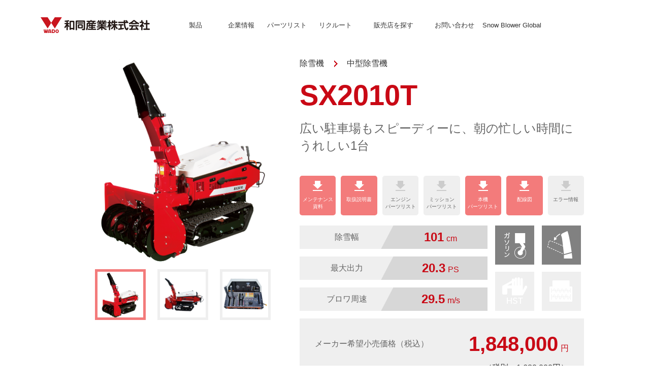

--- FILE ---
content_type: text/html; charset=UTF-8
request_url: https://www.wadosng.jp/product/sx2010.html
body_size: 62010
content:
<!-- 中型除雪機 -->
  <!doctype html>
<html>

<head>
	<meta name='robots' content='max-image-preview:large' />
	<style>img:is([sizes="auto" i], [sizes^="auto," i]) { contain-intrinsic-size: 3000px 1500px }</style>
	<link rel='dns-prefetch' href='//yubinbango.github.io' />
<script type="text/javascript">
/* <![CDATA[ */
window._wpemojiSettings = {"baseUrl":"https:\/\/s.w.org\/images\/core\/emoji\/15.0.3\/72x72\/","ext":".png","svgUrl":"https:\/\/s.w.org\/images\/core\/emoji\/15.0.3\/svg\/","svgExt":".svg","source":{"concatemoji":"https:\/\/www.wadosng.jp\/wp\/wp-includes\/js\/wp-emoji-release.min.js?ver=6.7.1"}};
/*! This file is auto-generated */
!function(i,n){var o,s,e;function c(e){try{var t={supportTests:e,timestamp:(new Date).valueOf()};sessionStorage.setItem(o,JSON.stringify(t))}catch(e){}}function p(e,t,n){e.clearRect(0,0,e.canvas.width,e.canvas.height),e.fillText(t,0,0);var t=new Uint32Array(e.getImageData(0,0,e.canvas.width,e.canvas.height).data),r=(e.clearRect(0,0,e.canvas.width,e.canvas.height),e.fillText(n,0,0),new Uint32Array(e.getImageData(0,0,e.canvas.width,e.canvas.height).data));return t.every(function(e,t){return e===r[t]})}function u(e,t,n){switch(t){case"flag":return n(e,"\ud83c\udff3\ufe0f\u200d\u26a7\ufe0f","\ud83c\udff3\ufe0f\u200b\u26a7\ufe0f")?!1:!n(e,"\ud83c\uddfa\ud83c\uddf3","\ud83c\uddfa\u200b\ud83c\uddf3")&&!n(e,"\ud83c\udff4\udb40\udc67\udb40\udc62\udb40\udc65\udb40\udc6e\udb40\udc67\udb40\udc7f","\ud83c\udff4\u200b\udb40\udc67\u200b\udb40\udc62\u200b\udb40\udc65\u200b\udb40\udc6e\u200b\udb40\udc67\u200b\udb40\udc7f");case"emoji":return!n(e,"\ud83d\udc26\u200d\u2b1b","\ud83d\udc26\u200b\u2b1b")}return!1}function f(e,t,n){var r="undefined"!=typeof WorkerGlobalScope&&self instanceof WorkerGlobalScope?new OffscreenCanvas(300,150):i.createElement("canvas"),a=r.getContext("2d",{willReadFrequently:!0}),o=(a.textBaseline="top",a.font="600 32px Arial",{});return e.forEach(function(e){o[e]=t(a,e,n)}),o}function t(e){var t=i.createElement("script");t.src=e,t.defer=!0,i.head.appendChild(t)}"undefined"!=typeof Promise&&(o="wpEmojiSettingsSupports",s=["flag","emoji"],n.supports={everything:!0,everythingExceptFlag:!0},e=new Promise(function(e){i.addEventListener("DOMContentLoaded",e,{once:!0})}),new Promise(function(t){var n=function(){try{var e=JSON.parse(sessionStorage.getItem(o));if("object"==typeof e&&"number"==typeof e.timestamp&&(new Date).valueOf()<e.timestamp+604800&&"object"==typeof e.supportTests)return e.supportTests}catch(e){}return null}();if(!n){if("undefined"!=typeof Worker&&"undefined"!=typeof OffscreenCanvas&&"undefined"!=typeof URL&&URL.createObjectURL&&"undefined"!=typeof Blob)try{var e="postMessage("+f.toString()+"("+[JSON.stringify(s),u.toString(),p.toString()].join(",")+"));",r=new Blob([e],{type:"text/javascript"}),a=new Worker(URL.createObjectURL(r),{name:"wpTestEmojiSupports"});return void(a.onmessage=function(e){c(n=e.data),a.terminate(),t(n)})}catch(e){}c(n=f(s,u,p))}t(n)}).then(function(e){for(var t in e)n.supports[t]=e[t],n.supports.everything=n.supports.everything&&n.supports[t],"flag"!==t&&(n.supports.everythingExceptFlag=n.supports.everythingExceptFlag&&n.supports[t]);n.supports.everythingExceptFlag=n.supports.everythingExceptFlag&&!n.supports.flag,n.DOMReady=!1,n.readyCallback=function(){n.DOMReady=!0}}).then(function(){return e}).then(function(){var e;n.supports.everything||(n.readyCallback(),(e=n.source||{}).concatemoji?t(e.concatemoji):e.wpemoji&&e.twemoji&&(t(e.twemoji),t(e.wpemoji)))}))}((window,document),window._wpemojiSettings);
/* ]]> */
</script>
<style id='wp-emoji-styles-inline-css' type='text/css'>

	img.wp-smiley, img.emoji {
		display: inline !important;
		border: none !important;
		box-shadow: none !important;
		height: 1em !important;
		width: 1em !important;
		margin: 0 0.07em !important;
		vertical-align: -0.1em !important;
		background: none !important;
		padding: 0 !important;
	}
</style>
<link rel='stylesheet' id='wp-block-library-css' href='https://www.wadosng.jp/wp/wp-includes/css/dist/block-library/style.min.css?ver=6.7.1' type='text/css' media='all' />
<style id='classic-theme-styles-inline-css' type='text/css'>
/*! This file is auto-generated */
.wp-block-button__link{color:#fff;background-color:#32373c;border-radius:9999px;box-shadow:none;text-decoration:none;padding:calc(.667em + 2px) calc(1.333em + 2px);font-size:1.125em}.wp-block-file__button{background:#32373c;color:#fff;text-decoration:none}
</style>
<style id='global-styles-inline-css' type='text/css'>
:root{--wp--preset--aspect-ratio--square: 1;--wp--preset--aspect-ratio--4-3: 4/3;--wp--preset--aspect-ratio--3-4: 3/4;--wp--preset--aspect-ratio--3-2: 3/2;--wp--preset--aspect-ratio--2-3: 2/3;--wp--preset--aspect-ratio--16-9: 16/9;--wp--preset--aspect-ratio--9-16: 9/16;--wp--preset--color--black: #000000;--wp--preset--color--cyan-bluish-gray: #abb8c3;--wp--preset--color--white: #ffffff;--wp--preset--color--pale-pink: #f78da7;--wp--preset--color--vivid-red: #cf2e2e;--wp--preset--color--luminous-vivid-orange: #ff6900;--wp--preset--color--luminous-vivid-amber: #fcb900;--wp--preset--color--light-green-cyan: #7bdcb5;--wp--preset--color--vivid-green-cyan: #00d084;--wp--preset--color--pale-cyan-blue: #8ed1fc;--wp--preset--color--vivid-cyan-blue: #0693e3;--wp--preset--color--vivid-purple: #9b51e0;--wp--preset--gradient--vivid-cyan-blue-to-vivid-purple: linear-gradient(135deg,rgba(6,147,227,1) 0%,rgb(155,81,224) 100%);--wp--preset--gradient--light-green-cyan-to-vivid-green-cyan: linear-gradient(135deg,rgb(122,220,180) 0%,rgb(0,208,130) 100%);--wp--preset--gradient--luminous-vivid-amber-to-luminous-vivid-orange: linear-gradient(135deg,rgba(252,185,0,1) 0%,rgba(255,105,0,1) 100%);--wp--preset--gradient--luminous-vivid-orange-to-vivid-red: linear-gradient(135deg,rgba(255,105,0,1) 0%,rgb(207,46,46) 100%);--wp--preset--gradient--very-light-gray-to-cyan-bluish-gray: linear-gradient(135deg,rgb(238,238,238) 0%,rgb(169,184,195) 100%);--wp--preset--gradient--cool-to-warm-spectrum: linear-gradient(135deg,rgb(74,234,220) 0%,rgb(151,120,209) 20%,rgb(207,42,186) 40%,rgb(238,44,130) 60%,rgb(251,105,98) 80%,rgb(254,248,76) 100%);--wp--preset--gradient--blush-light-purple: linear-gradient(135deg,rgb(255,206,236) 0%,rgb(152,150,240) 100%);--wp--preset--gradient--blush-bordeaux: linear-gradient(135deg,rgb(254,205,165) 0%,rgb(254,45,45) 50%,rgb(107,0,62) 100%);--wp--preset--gradient--luminous-dusk: linear-gradient(135deg,rgb(255,203,112) 0%,rgb(199,81,192) 50%,rgb(65,88,208) 100%);--wp--preset--gradient--pale-ocean: linear-gradient(135deg,rgb(255,245,203) 0%,rgb(182,227,212) 50%,rgb(51,167,181) 100%);--wp--preset--gradient--electric-grass: linear-gradient(135deg,rgb(202,248,128) 0%,rgb(113,206,126) 100%);--wp--preset--gradient--midnight: linear-gradient(135deg,rgb(2,3,129) 0%,rgb(40,116,252) 100%);--wp--preset--font-size--small: 13px;--wp--preset--font-size--medium: 20px;--wp--preset--font-size--large: 36px;--wp--preset--font-size--x-large: 42px;--wp--preset--spacing--20: 0.44rem;--wp--preset--spacing--30: 0.67rem;--wp--preset--spacing--40: 1rem;--wp--preset--spacing--50: 1.5rem;--wp--preset--spacing--60: 2.25rem;--wp--preset--spacing--70: 3.38rem;--wp--preset--spacing--80: 5.06rem;--wp--preset--shadow--natural: 6px 6px 9px rgba(0, 0, 0, 0.2);--wp--preset--shadow--deep: 12px 12px 50px rgba(0, 0, 0, 0.4);--wp--preset--shadow--sharp: 6px 6px 0px rgba(0, 0, 0, 0.2);--wp--preset--shadow--outlined: 6px 6px 0px -3px rgba(255, 255, 255, 1), 6px 6px rgba(0, 0, 0, 1);--wp--preset--shadow--crisp: 6px 6px 0px rgba(0, 0, 0, 1);}:where(.is-layout-flex){gap: 0.5em;}:where(.is-layout-grid){gap: 0.5em;}body .is-layout-flex{display: flex;}.is-layout-flex{flex-wrap: wrap;align-items: center;}.is-layout-flex > :is(*, div){margin: 0;}body .is-layout-grid{display: grid;}.is-layout-grid > :is(*, div){margin: 0;}:where(.wp-block-columns.is-layout-flex){gap: 2em;}:where(.wp-block-columns.is-layout-grid){gap: 2em;}:where(.wp-block-post-template.is-layout-flex){gap: 1.25em;}:where(.wp-block-post-template.is-layout-grid){gap: 1.25em;}.has-black-color{color: var(--wp--preset--color--black) !important;}.has-cyan-bluish-gray-color{color: var(--wp--preset--color--cyan-bluish-gray) !important;}.has-white-color{color: var(--wp--preset--color--white) !important;}.has-pale-pink-color{color: var(--wp--preset--color--pale-pink) !important;}.has-vivid-red-color{color: var(--wp--preset--color--vivid-red) !important;}.has-luminous-vivid-orange-color{color: var(--wp--preset--color--luminous-vivid-orange) !important;}.has-luminous-vivid-amber-color{color: var(--wp--preset--color--luminous-vivid-amber) !important;}.has-light-green-cyan-color{color: var(--wp--preset--color--light-green-cyan) !important;}.has-vivid-green-cyan-color{color: var(--wp--preset--color--vivid-green-cyan) !important;}.has-pale-cyan-blue-color{color: var(--wp--preset--color--pale-cyan-blue) !important;}.has-vivid-cyan-blue-color{color: var(--wp--preset--color--vivid-cyan-blue) !important;}.has-vivid-purple-color{color: var(--wp--preset--color--vivid-purple) !important;}.has-black-background-color{background-color: var(--wp--preset--color--black) !important;}.has-cyan-bluish-gray-background-color{background-color: var(--wp--preset--color--cyan-bluish-gray) !important;}.has-white-background-color{background-color: var(--wp--preset--color--white) !important;}.has-pale-pink-background-color{background-color: var(--wp--preset--color--pale-pink) !important;}.has-vivid-red-background-color{background-color: var(--wp--preset--color--vivid-red) !important;}.has-luminous-vivid-orange-background-color{background-color: var(--wp--preset--color--luminous-vivid-orange) !important;}.has-luminous-vivid-amber-background-color{background-color: var(--wp--preset--color--luminous-vivid-amber) !important;}.has-light-green-cyan-background-color{background-color: var(--wp--preset--color--light-green-cyan) !important;}.has-vivid-green-cyan-background-color{background-color: var(--wp--preset--color--vivid-green-cyan) !important;}.has-pale-cyan-blue-background-color{background-color: var(--wp--preset--color--pale-cyan-blue) !important;}.has-vivid-cyan-blue-background-color{background-color: var(--wp--preset--color--vivid-cyan-blue) !important;}.has-vivid-purple-background-color{background-color: var(--wp--preset--color--vivid-purple) !important;}.has-black-border-color{border-color: var(--wp--preset--color--black) !important;}.has-cyan-bluish-gray-border-color{border-color: var(--wp--preset--color--cyan-bluish-gray) !important;}.has-white-border-color{border-color: var(--wp--preset--color--white) !important;}.has-pale-pink-border-color{border-color: var(--wp--preset--color--pale-pink) !important;}.has-vivid-red-border-color{border-color: var(--wp--preset--color--vivid-red) !important;}.has-luminous-vivid-orange-border-color{border-color: var(--wp--preset--color--luminous-vivid-orange) !important;}.has-luminous-vivid-amber-border-color{border-color: var(--wp--preset--color--luminous-vivid-amber) !important;}.has-light-green-cyan-border-color{border-color: var(--wp--preset--color--light-green-cyan) !important;}.has-vivid-green-cyan-border-color{border-color: var(--wp--preset--color--vivid-green-cyan) !important;}.has-pale-cyan-blue-border-color{border-color: var(--wp--preset--color--pale-cyan-blue) !important;}.has-vivid-cyan-blue-border-color{border-color: var(--wp--preset--color--vivid-cyan-blue) !important;}.has-vivid-purple-border-color{border-color: var(--wp--preset--color--vivid-purple) !important;}.has-vivid-cyan-blue-to-vivid-purple-gradient-background{background: var(--wp--preset--gradient--vivid-cyan-blue-to-vivid-purple) !important;}.has-light-green-cyan-to-vivid-green-cyan-gradient-background{background: var(--wp--preset--gradient--light-green-cyan-to-vivid-green-cyan) !important;}.has-luminous-vivid-amber-to-luminous-vivid-orange-gradient-background{background: var(--wp--preset--gradient--luminous-vivid-amber-to-luminous-vivid-orange) !important;}.has-luminous-vivid-orange-to-vivid-red-gradient-background{background: var(--wp--preset--gradient--luminous-vivid-orange-to-vivid-red) !important;}.has-very-light-gray-to-cyan-bluish-gray-gradient-background{background: var(--wp--preset--gradient--very-light-gray-to-cyan-bluish-gray) !important;}.has-cool-to-warm-spectrum-gradient-background{background: var(--wp--preset--gradient--cool-to-warm-spectrum) !important;}.has-blush-light-purple-gradient-background{background: var(--wp--preset--gradient--blush-light-purple) !important;}.has-blush-bordeaux-gradient-background{background: var(--wp--preset--gradient--blush-bordeaux) !important;}.has-luminous-dusk-gradient-background{background: var(--wp--preset--gradient--luminous-dusk) !important;}.has-pale-ocean-gradient-background{background: var(--wp--preset--gradient--pale-ocean) !important;}.has-electric-grass-gradient-background{background: var(--wp--preset--gradient--electric-grass) !important;}.has-midnight-gradient-background{background: var(--wp--preset--gradient--midnight) !important;}.has-small-font-size{font-size: var(--wp--preset--font-size--small) !important;}.has-medium-font-size{font-size: var(--wp--preset--font-size--medium) !important;}.has-large-font-size{font-size: var(--wp--preset--font-size--large) !important;}.has-x-large-font-size{font-size: var(--wp--preset--font-size--x-large) !important;}
:where(.wp-block-post-template.is-layout-flex){gap: 1.25em;}:where(.wp-block-post-template.is-layout-grid){gap: 1.25em;}
:where(.wp-block-columns.is-layout-flex){gap: 2em;}:where(.wp-block-columns.is-layout-grid){gap: 2em;}
:root :where(.wp-block-pullquote){font-size: 1.5em;line-height: 1.6;}
</style>
<link rel='stylesheet' id='popup-maker-site-css' href='//www.wadosng.jp/wp/wp-content/uploads/pum/pum-site-styles.css?generated=1737425598&#038;ver=1.20.3' type='text/css' media='all' />
<script type="text/javascript" src="https://www.wadosng.jp/wp/wp-includes/js/jquery/jquery.min.js?ver=3.7.1" id="jquery-core-js"></script>
<script type="text/javascript" src="https://www.wadosng.jp/wp/wp-includes/js/jquery/jquery-migrate.min.js?ver=3.4.1" id="jquery-migrate-js"></script>
<link rel="https://api.w.org/" href="https://www.wadosng.jp/wp-json/" /><link rel="alternate" title="JSON" type="application/json" href="https://www.wadosng.jp/wp-json/wp/v2/posts/185" /><link rel="EditURI" type="application/rsd+xml" title="RSD" href="https://www.wadosng.jp/wp/xmlrpc.php?rsd" />
<meta name="generator" content="WordPress 6.7.1" />
<link rel="canonical" href="https://www.wadosng.jp/product/sx2010.html" />
<link rel='shortlink' href='https://www.wadosng.jp/?p=185' />
<link rel="alternate" title="oEmbed (JSON)" type="application/json+oembed" href="https://www.wadosng.jp/wp-json/oembed/1.0/embed?url=https%3A%2F%2Fwww.wadosng.jp%2Fproduct%2Fsx2010.html" />
<link rel="alternate" title="oEmbed (XML)" type="text/xml+oembed" href="https://www.wadosng.jp/wp-json/oembed/1.0/embed?url=https%3A%2F%2Fwww.wadosng.jp%2Fproduct%2Fsx2010.html&#038;format=xml" />
		<style type="text/css" id="wp-custom-css">
			.contents_block ul li.custom-img-size img {
    width: 300px;  /* 幅を300ピクセルに設定 */
    height: 200px; /* 高さを200ピクセルに設定 */
    object-fit: cover; /* 画像が指定されたサイズに収まるように調整し、必要に応じてトリミング */
}

/* 全体のフォントを変更 */
body {
    font-family: "ヒラギノ角ゴ Pro W3", "Hiragino Kaku Gothic Pro", Meiryo, "メイリオ", sans-serif;
}

/* 見出しのフォントを変更 */
h1, h2, h3, h4, h5, h6 {
    font-family: "ヒラギノ角ゴ Pro W3", "Hiragino Kaku Gothic Pro", Meiryo, "メイリオ", sans-serif;
}

/* フッターのフォントを変更 */
footer {
    font-family: "ヒラギノ角ゴ Pro W3", "Hiragino Kaku Gothic Pro", Meiryo, "メイリオ", sans-serif;
}

/* フッターのフォントを変更 */
a {
    font-family: "ヒラギノ角ゴ Pro W3", "Hiragino Kaku Gothic Pro", Meiryo, "メイリオ", sans-serif;
}
		</style>
			<meta charset="UTF-8">
	<title>SX2010T | 除雪機・草刈機・産業機器メーカーの和同産業株式会社</title>
	<meta name="viewport" content="width=device-width,initial-scale=0.5,user-scalable=no">
			<meta name="description" content="岩手県花巻市にある、わが社の商品が社会に貢献出来る商品を目指し、農業機械･除雪機械の開発・設計・製造および販売を行っております。">
		<meta name="Keywords" content="和同,和同産業,岩手県,岩手,花巻市,花巻,除雪機,除雪機械,農業,農業機械,草刈機,除草機,開発,OEM">
	<!-- favicon指定 -->
	<link rel="shortcut icon" href="https://www.wadosng.jp/img/common/favicon.ico" type="image/x-icon" />
	<!-- フォント指定 -->
	<!--link href="https://fonts.googleapis.com/earlyaccess/notosansjapanese.css" rel="stylesheet" type="text/css"-->
	<!-- CSS指定 -->
	<link rel="stylesheet" href="https://www.wadosng.jp/css/default.css">
	<link rel="stylesheet" href="https://www.wadosng.jp/css/common.css?20240827" media="all and (min-width:1021px)">
	<link rel="stylesheet" href="https://www.wadosng.jp/css/common_re.css?20240827" media="all and (max-width:1020px)">
	<link rel="stylesheet" href="https://www.wadosng.jp/css/style.css?20240827" media="all and (min-width:1021px)">
	<link rel="stylesheet" href="https://www.wadosng.jp/css/style_re.css?20240827" media="all and (max-width:1020px)">
	<link rel="alternate machine-translated-from" hreflang="en" href="https://www.wadosng.jp/">
	<!-- js指定 -->
	<!--[if lt IE 9]>
<script src="https://www.wadosng.jp/js/html5shiv.js"></script>
<script src="https://www.wadosng.jp/js/respond.js"></script>
<script src="//ajax.googleapis.com/ajax/libs/jquery/1.11.2/jquery.min.js"></script>
<script>window.jQuery || document.write('<script src="js/jquery-1.11.2.min.js"><\/script>')</script>
<![endif]-->
	<!--[if gte IE 9]><!-->
	<script src="//ajax.googleapis.com/ajax/libs/jquery/2.0.3/jquery.min.js"></script>
	<script>
		window.jQuery || document.write('<script src="https://www.wadosng.jp/js/jquery-2.0.3.min.js"><\/script>')
	</script>
	<!--<![endif]-->
	<script charset="UTF-8" src="https://www.wadosng.jp/js/common.js"></script>
	<!-- smoothScroll -->
	<!--script src="https://www.wadosng.jp/js/smoothScroll.js"></script-->
	<!-- colorbox -->
	<script src="https://www.wadosng.jp/js/colorbox/jquery.colorbox.js"></script>
	<link rel="stylesheet" href="https://www.wadosng.jp/js/colorbox/example4/colorbox.css">
	<script>
		$(document).ready(function() {
			$('a[href$=".jpg"],a[href$=".gif"],a[href$=".png"]').colorbox();
			$(".youtube").colorbox({
				iframe: true,
				innerWidth: 800,
				innerHeight: 450
			});
		});
	</script><!-- mouseinfobox -->
<script type="text/javascript" src="https://www.wadosng.jp/js/jquery.mouseinfobox.js"></script>
<script>
$(function(){
$('.toolchip').infoBox({
	animation: ['opacity'], //アニメーション 透過と位置
	animDuration: 200, //アニメーション速度
	useMouse: true,//マウスに応じて吹き出し位置を移動
	offsetX: -45, //x位置
	offsetY: -15, //y位置
	bottomPos: true, //bottomから表示するか
	rightPos: false //rightから表示するか
});
});
</script>
<!-- bxslider -->
<script src="https://www.wadosng.jp/js/bxslider/jquery.bxslider.js"></script>
<!--link href="js/bxslider/jquery.bxslider.css" rel="stylesheet" /-->
<script>
$(document).ready(function(){
	$('.bxslider').bxSlider({
	pager:true,
	controls:false,
	pagerCustom:'#bx-pager',
	minSlides:1,
	maxSlides:1,
	moveSlides: 1,
	slideWidth:400
	});
});
</script></head>

<body id="wadosng">
<!-- Google Tag Manager -->
<noscript><iframe src="//www.googletagmanager.com/ns.html?id=GTM-NH36DC"
height="0" width="0" style="display:none;visibility:hidden"></iframe></noscript>
<script>(function(w,d,s,l,i){w[l]=w[l]||[];w[l].push({'gtm.start':
new Date().getTime(),event:'gtm.js'});var f=d.getElementsByTagName(s)[0],
j=d.createElement(s),dl=l!='dataLayer'?'&l='+l:'';j.async=true;j.src=
'//www.googletagmanager.com/gtm.js?id='+i+dl;f.parentNode.insertBefore(j,f);
})(window,document,'script','dataLayer','GTM-NH36DC');</script>
<!-- End Google Tag Manager --> 



<div id="snowplow_detail" class="product_detail all_wrap">



<header id="header">
	<div class="inner01 clearfix">
		<h1 id="site_logo"><a href="https://www.wadosng.jp"><img src="https://www.wadosng.jp/img/common/header_logo.png" alt="和同産業株式会社" /></a></h1>
		<nav id="gnav">
			<!-- ↓↓↓スマホレイアウト時のみ表示↓↓↓ -->
			<div class="menu_open_close">
				<a class="show_btn" href="#gnav" title="Show navigation"><img src="https://www.wadosng.jp/img/common/gnav_menu_show.png" alt="メニューを開く" /></a>
				<a class="close_btn" href="#" title="Hide navigation"><img src="https://www.wadosng.jp/img/common/gnav_menu_close.png" alt="メニューを閉じる" /></a>
			</div>
			<!-- ↑↑↑スマホレイアウト時のみ表示↑↑↑ -->

			<ul class="parent">
				<li class="product clearfix">
					<h2 class="parent">製品<span class="action01"><img src="https://www.wadosng.jp/img/common/arrow_red_bottom.png" alt="↓" /></span></h2>
					<div class="dropdown_menu action01">
						<div class="inner01 clearfix">
							<div class="block clearfix">
								<h3><a href="https://www.wadosng.jp/product_snowplow_top.html">除雪機<span class="action01"><img src="https://www.wadosng.jp/img/common/arrow_white_right.png" alt="＞" /></span></a></h3>
								<p class="graph"><img src="https://www.wadosng.jp/img/common/header_menu_product_img01.png" alt="除雪機のイメージ" /></p>
								<ul>
									<li><a href="https://www.wadosng.jp/?cat=9">スノーブレード</a></li>
									<li><a href="https://www.wadosng.jp/?cat=10">小型除雪機</a></li>
									<li><a href="https://www.wadosng.jp/?cat=11">中型除雪機</a></li>
									<li><a href="https://www.wadosng.jp/?cat=12">大型除雪機</a></li>
									<!--li><a href="https://www.wadosng.jp/?cat=13">トラクター用除雪機</a></li-->
								</ul>
							</div>
							<div class="block clearfix">
								<h3><a href="https://www.wadosng.jp/product/robomower">ロボモア<span class="action01"><img src="https://www.wadosng.jp/img/common/arrow_white_right.png" alt="＞" /></span></a></h3>
								<p class="graph"><img src="https://www.wadosng.jp/img/common/header_menu_product_img04.png" alt="ロボモアKRONOSのイメージ" /></p>
								<ul>
									<li><a href="https://www.wadosng.jp/product/robomower">KRONOS</a></li>
								</ul>
							</div>
							<div class="block clearfix">
								<h3><a href="https://www.wadosng.jp/product_agricultural_top.html">農業機械<span class="action01"><img src="https://www.wadosng.jp/img/common/arrow_white_right.png" alt="＞" /></span></a></h3>
								<p class="graph"><img src="https://www.wadosng.jp/img/common/header_menu_product_img02.png" alt="農業機械のイメージ" /></p>
								<ul>
									<li><a href="https://www.wadosng.jp/?cat=15">草刈機</a></li>
									<li><a href="https://www.wadosng.jp/?cat=16">豆刈機</a></li>
									<!-- <li><a href="https://www.wadosng.jp/?cat=17">肥料散布機</a></li> -->
									<!-- <li><a href="https://www.wadosng.jp/?cat=18">その他</a></li> -->
								</ul>
							</div>
							<div class="block clearfix">
								<h3><a href="/product/generator">発電機<span class="action01"><img src="https://www.wadosng.jp/img/common/arrow_white_right.png" alt="＞" /></span></a></h3>
								<p class="graph"><img src="https://www.wadosng.jp/img/common/header_menu_product_img05.png" alt="発電機のイメージ" /></p>
								<ul>
									<li><a href="/product/generator">発電機</a></li>
								</ul>
							</div>
							<div class="block clearfix">
								<h3><a href="/product/wood_wagon">木材運搬車<span class="action01"><img src="https://www.wadosng.jp/img/common/arrow_white_right.png" alt="＞" /></span></a></h3>
								<p class="graph"><img src="https://www.wadosng.jp/img/common/header_menu_product_img_woodwagon.png" alt="木材運搬車のイメージ" /></p>
								<ul>
									<li><a href="/product/wood_wagon">木材運搬車</a></li>
								</ul>
							</div>
							<!--div class="block clearfix">
                       <h3><a href="https://www.wadosng.jp/product_environmental_top.html">環境装置<span class="action01"><img src="https://www.wadosng.jp/img/common/arrow_white_right.png" alt="＞" /></span></a></h3>
                       <p class="graph"><img src="https://www.wadosng.jp/img/common/header_menu_product_img03.png" alt="環境装置のイメージ" /></p>
                       <ul>
                           <li><a href="https://www.wadosng.jp/?cat=20">廃液処理ユニット</a></li>
                           <li><a href="https://www.wadosng.jp/?cat=21">洗浄ユニット</a></li>
                           <li><a href="https://www.wadosng.jp/?cat=22">廃熱利用ユニット</a></li>
                       </ul>
                   </div-->
						</div>
					</div>
				</li>
				<li class="company clearfix">
					<h2 class="parent"><a href="https://www.wadosng.jp/company_00_top.html">企業情報<span class="action01"><img src="https://www.wadosng.jp/img/common/arrow_red_bottom.png" alt="↓" /></span></a></h2>
					<div class="dropdown_menu  action01">
						<div class="inner01 clearfix">
							<ul>
								<li><a href="https://www.wadosng.jp/company_01_greeting.html">社長あいさつ</a></li>
								<li><a href="https://www.wadosng.jp/about_01_outline.html">和同産業について</a></li>
								<li><a href="https://www.wadosng.jp/about_02_concept.html">WADOのコンセプト</a></li>
								<li><a href="https://www.wadosng.jp/company_02_outline.html">会社概要・アクセスマップ</a></li>
								<li><a href="https://www.wadosng.jp/company_03_history.html">沿革</a></li>
								<li><a href="https://www.wadosng.jp/company_04_quality.html">品質方針</a></li>
								<li><a href="https://www.wadosng.jp/company_05_environmental.html">環境方針</a></li>
								<li><a href="https://www.wadosng.jp/company_06_plan.html">一般事業主行動計画</a></li>
								<!--li><a href="https://www.wadosng.jp/company_07_oem.html">共同開発のご紹介</a></li-->
							</ul>
						</div>
					</div>
				</li>
        <li class="catalog clearfix">
					<h2 class="parent"><a href="https://www.wadosng.jp/partslist/">パーツリスト</a></h2>
				</li>
				<li class="recruit clearfix">
					<h2 class="parent"><a href="https://www.wadosng.jp/recruit/?utm_source=コーポレートサイト&utm_medium=グローバルナビ&utm_campaign=リクルートコンテンツリンク">リクルート<span class="action01"><img src="https://www.wadosng.jp/img/common/arrow_red_bottom.png" alt="↓" /></span></a></h2>
					<div class="dropdown_menu  action01">
						<div class="inner01 clearfix">
							<ul>
								<li class="recruit_site"><a href="https://www.wadosng.jp/recruit/?utm_source=コーポレートサイト&utm_medium=グローバルナビ&utm_campaign=リクルートコンテンツリンク">リクルートサイト</a></li>
								<li class="recruit_movie"><a href="https://www.youtube.com/embed/npQohNebthE?autoplay=1&rel=0" class="youtube">会社紹介動画</a></p>
								</li>
							</ul>
						</div>
					</div>
				</li>
				<li class="shop clearfix">
					<h2 class="parent"><a href="https://www.wadosng.jp/shop">販売店を探す</a></h2>
				</li>

				<li class="inquiry clearfix">
					<h2 class="parent"><a href="https://www.wadosng.jp/inquiry.html">お問い合わせ</a></h2>
				</li>
					<li class="snow blower global">
					<h2 class="parent"><a href="https://www.wadosng.jp/japanese_snowblower_brand/">Snow Blower Global</a></h2>
				</li>
			</ul>
			<div class="menu_back"><a href="#"><span><img src="https://www.wadosng.jp/img/common/gnav_menu_close.png" alt="メニューを閉じる" /><br />メニューを閉じる</span></a></div>
		</nav>
	</div>
</header> 



<div class="pankuzu">
<div class="inner01 clearfix">
    <ol class="clearfix">
        <li><a href="https://www.wadosng.jp">TOPページ</a></li>
        <li><a href="https://www.wadosng.jp/product_snowplow_top.html">除雪機</a></li>
        <li><a href="https://www.wadosng.jp/?cat=11">中型除雪機</a></li>
        <li class="current">SX2010T</li>
    </ol>
</div>
</div>




<article class="content">
<div class="contents_block clearfix">

    
    <div class="first_block clearfix">
        <!-- 商品概要 -->
        <div class="product_outline clearfix">            
            <!-- 商品名 -->
            <h1>SX2010T</h1>
            <!-- カテゴリー -->
            <dl class="category clearfix">
                <dt>除雪機</dt>
                <dd>中型除雪機</dd>
            </dl>
            <!-- 商品紹介文 -->
            <p class="outline">広い駐車場もスピーディーに、朝の忙しい時間にうれしい1台</p>
            <!-- ダウンロードボタン -->
            <!-- 資料ダウンロード -->
                        <ul class="dl_file">
                                    <li><a href="https://www.wadosng.jp/wp/wp-content/uploads/2015/04/ﾒﾝﾃﾅﾝｽ資料-SX2010T-20230614.pdf" target="_blank"><span><img src="/img/partslist/icon_dl3.png" alt="ダウンロード"></span>メンテナンス<br>資料</a></li>
                                                        <li><a href="https://www.wadosng.jp/wp/wp-content/uploads/2015/04/取扱説明書　SX2010T20220610　20230614.pdf" target="_blank"><span><img src="/img/partslist/icon_dl3.png" alt="ダウンロード"></span>取扱説明書</a></li>
                                                        <li class="none"><a href="" target="_blank"><span><img src="/img/partslist/icon_dl2.png" alt="ダウンロード"></span>エンジン<br>パーツリスト</a></li>
                                                    <li class="none"><a href="" target="_blank"><span><img src="/img/partslist/icon_dl2.png" alt="ダウンロード"></span>ミッション<br>パーツリスト</a></li>
                                                    <li><a href="https://www.wadosng.jp/wp/wp-content/uploads/2015/04/本機パーツリスト-SX2010T-20240704.pdf" target="_blank"><span><img src="/img/partslist/icon_dl3.png" alt="ダウンロード"></span>本機<br>パーツリスト</a></li>
                                                        <li><a href="https://www.wadosng.jp/wp/wp-content/uploads/2015/04/配線図　SX2010T　20230614.pdf" target="_blank"><span><img src="/img/partslist/icon_dl3.png" alt="ダウンロード"></span>配線図</a></li>
                    				                    <li class="none"><a href="" target="_blank"><span><img src="/img/partslist/icon_dl2.png" alt="ダウンロード"></span>エラー情報</a></li>
                            </ul>
                        <!-- スペック -->
            <div class="spec clearfix">
                <dl class="clearfix">
                    <dt>除雪幅</dt>
                    <dd>101<span>cm</span></dd>
                    <dt>最大出力</dt>
                    <dd>20.3<span>PS</span></dd>
                    <!--dt>除雪能力</dt>
                    <dd>120<span>t/h</span></dd-->
                    <dt>ブロワ周速</dt>
                    <dd>29.5<span>m/s</span></dd>
                </dl>                
                <!-- メイン装備 -->
                <ul class="main_equipment clearfix">
                                        <li class="on"><img src="https://www.wadosng.jp/img/product/snowplow_main_equipment_icon01.png" alt="ガソリンタイプ" class="toolchip" title="ガソリンタイプ" /></li>
                                                            <li class="on"><img src="https://www.wadosng.jp/img/product/snowplow_main_equipment_icon06.png" alt="カッ飛びシュータ搭載" class="toolchip" title="カッ飛びシュータ搭載" /></li>
                                                            <li class="off"><img src="https://www.wadosng.jp/img/product/snowplow_main_equipment_icon07.png" alt="HSTデッドマンクラッチ非搭載" /></li>
                                                            <li class="off"><img src="https://www.wadosng.jp/img/product/snowplow_main_equipment_icon08.png" alt="オーガ皿形端面非搭載" /></li>
                                    </ul>
            </div>
            <!-- 価格 -->
            <div class="price clearfix">
                                <h2>メーカー希望小売価格（税込）</h2>
                <p class="tax_included">1,848,000<span>円</span></p>
                <p class="tax_separate">（税別：1,680,000円）</p>
                            </div>
            <p class="price_attention">※表示されている価格は日本国内販売の標準小売価格です</p>

            <!-- 販売終了アイコン -->
                                </div>
        
        <!-- 画像スライダー -->
        <div class="wrap">
        <div class="slider clearfix">
            <ul class="bxslider">
              <li><img src="https://www.wadosng.jp/wp/wp-content/uploads/2015/04/SX2010小2.png" alt="【SX2010T】のイメージ画像1" /></li>
              <li><img src="https://www.wadosng.jp/wp/wp-content/uploads/2015/04/SX2010左横.png" alt="【SX2010T】のイメージ画像2" /></li>              <li><img src="https://www.wadosng.jp/wp/wp-content/uploads/2015/04/SX2010操作パネル.png" alt="【SX2010T】のイメージ画像3" /></li>            </ul>             
            <div id="bx-pager">
              <a data-slide-index="0" href=""><img src="https://www.wadosng.jp/wp/wp-content/uploads/2015/04/SX2010小2.png" alt="【SX2010T】のサムネイル画像1" /></a>
              <a data-slide-index="1" href=""><img src="https://www.wadosng.jp/wp/wp-content/uploads/2015/04/SX2010左横.png" alt="【SX2010T】のサムネイル画像2" /></a>              <a data-slide-index="2" href=""><img src="https://www.wadosng.jp/wp/wp-content/uploads/2015/04/SX2010操作パネル.png" alt="【SX2010T】のサムネイル画像3" /></a>            </div>            
        </div>
        </div>
    </div><!-- end div.first_block -->

    <!-- 動画 -->
       
    
    <!-- 装備 -->
    
    <div class="equipment">
        <h2><span>装備</span></h2>
        <ul class="clearfix">
            <li>
                <h3><img src="https://www.wadosng.jp/img/product/snowplow_equipment_icon01.png" alt="HSTのアイコン" /><span>HST</span></h3>
                <p>簡単な操作でスムースな無段変速。前・後進の切替もレバー操作で簡単に行えます。</p>
            </li>
            <li>
                <h3><img src="https://www.wadosng.jp/img/product/snowplow_equipment_icon04.png" alt="油圧ローリング機構のアイコン" /><span>油圧<br />ローリング機構</span></h3>
                <p>手元のレバー操作でオーガの傾きを自由に調節できます。</p>
            </li>
            <li>
                <h3><img src="https://www.wadosng.jp/img/product/snowplow_equipment_icon06.png" alt="油圧リフティング機構のアイコン" /><span>油圧<br />リフティング機構</span></h3>
                <p>手元のレバー操作でオーガの高さを自由に調節できます。</p>
            </li>
            <li>
                <h3><img src="https://www.wadosng.jp/img/product/snowplow_equipment_icon11.png" alt="オーガウィンドウのアイコン" /><span>オーガウィンドウ</span></h3>
                <p>シャーボルト切れが運転位置から確認できる窓を設置し、利便性が向上しました。</p>
            </li>
            <li>
                <h3><img src="https://www.wadosng.jp/img/product/snowplow_equipment_icon12.png" alt="電動シュータのアイコン" /><span>電動シュータ</span></h3>
                <p>手元のレバー操作で、シュータの投雪角度（上下）と投雪方向（左右）を自由に調節できます。</p>
            </li>
            <li>
                <h3><img src="https://www.wadosng.jp/img/product/snowplow_equipment_icon14.png" alt="カッ飛びシュータのアイコン" /><span>カッ飛びシュータ</span></h3>
                <p>雪のまとまりがよく、飛形が美しい。近くに落とすことも出来ます。更に格納性も向上しました。</p>
            </li>
            <li>
                <h3><img src="https://www.wadosng.jp/img/product/snowplow_equipment_icon17.png" alt="ループ式デッドマンクラッチのアイコン" /><span>ループ式<br />デッドマンクラッチ</span></h3>
                <p>レバーを握っているときのみ、動力伝達させる安心装置です。</p>
            </li>
            <li>
                <h3><img src="https://www.wadosng.jp/img/product/snowplow_equipment_icon19.png" alt="後進時非常停止機構のアイコン" /><span>後進時<br />非常停止機構</span></h3>
                <p>後進中に非常停止が必要なとき、レバーを押すと作動して走行をストップさせます。後進時にオペレータが挟まれるのを防ぎます。</p>
            </li>
            <li>
                <h3><img src="https://www.wadosng.jp/img/product/snowplow_equipment_icon21.png" alt="シュータカバースイッチのアイコン" /><span>シュータ<br />カバースイッチ</span></h3>
                <p>シュータ部の雪詰まりを除去する際、ガードを外すとエンジンが自動的に停止します。</p>
            </li>
        </ul>    
    </div>

    <!-- 特長 -->
    <div class="feature">
        <h2><span>特長</span></h2>
        <div class="feature_body clearfix">
<h3>ぐんぐん除雪</h3>
<h4>●富士重工エンジンEH65搭載</h4>
<p>20.3馬力、4ストロークガソリンエンジンで力強く除雪。</p>
<h4>●除雪幅101cm、最大除雪能力120ｔ/ｈ</h4>
<h4>●カッ飛びシュータ</h4>
<p>WADO独自のシュータ。シュータ先端に向かうほど細くなっているので雪のまとまりがよく、飛形がきれい。シュータデフレクターが長めの設計なので、シューターを折りたたんでの格納の際、高さが抑えられます。</p>
<h3>うれしい機能</h3>
<h4>●オーガ上下、ローリングが電動油圧操作で自由自在</h4>
<p>オーガの上げ高さ23cm、ローリング機能付き。ローリング機能により、足元が不安定な雪上で、車体が傾いた際に水平に調整することができます。また、深雪を切り崩す作業や段切り作業におすすめです。</p>
<h4>●オーガウィンドウ</h4>
<p>運転位置から除雪部が確認でき、シャーボルト切れがわかりやすい。</p>
<h3>安心除雪</h3>
<h4>●ループ式デッドマンクラッチ</h4>
<p>レバーを握っているときのみ、動力伝達させる安心装置です。<br />
[レバーを離すと走行と除雪部が止まります]<br />
ループ式なので左右どちらの手でも握ることができます。</p>
        </div>    
    </div>
   

    <!-- オプション -->
    
    <div class="options">
        <h2><span>オプション</span></h2>
        <ul class="clearfix">
            <li>
                <h3>ローラーソリASSY</h3>
                <dl class="price clearfix">
                    <dt>80002-B50-000</dt>
                    <dd>44,880<span>円（税込）</span></dd>
                </dl>
                <p class="graph"><img src="https://www.wadosng.jp/img/product/snowplow_options_img02.png" alt="ローラーソリASSYのイメージ" /></p>
            </li>
            <li>
                <h3>足下ライトキット</h3>
                <dl class="price clearfix">
                    <dt>08001-B79-000</dt>
                    <dd>9,372<span>円（税込）</span></dd>
                </dl>
            </li>
            <li>
                <h3>スノーカッティングプレートキット</h3>
                <dl class="price clearfix">
                    <dt>08001-B51-000</dt>
                    <dd>11,220<span>円（税込）</span></dd>
                </dl>
                <p class="graph"><img src="https://www.wadosng.jp/img/product/snowplow_options_img08.png" alt="スノーカッティングプレートキットのイメージ" /></p>
            </li>
        
<!--202007オプション追加修正分 -->
<!--e-SB80 -->
<!--SB692H -->
<!--小型除雪機SXC1280 -->
<!--小型除雪機SMX1392 -->
<!--中型除雪機 SX2211WT -->
<!--大型除雪機SXG2412T -->
<!--大型除雪機 SXG2412ST -->
<!--大型除雪機 SXG3512AT -->
<!--大型除雪機 SXG3512AST  -->
        </ul>
		<p class="attention" style="color:#f00;text-align:center;margin-top:30px;">※上記価格には工賃及び送料は含まれておりません。</p>
    </div>

    <!-- 諸元表 -->
    <div class="feature specifications">
        <h2><span>諸元表</span></h2>
        <div class="feature_body clearfix">
<table>
<tbody>
<tr>
<td rowspan="3">寸法</td>
<td colspan="2">全長</td>
<td>2270</td>
<td>mm</td>
</tr>
<tr>
<td colspan="2">全幅</td>
<td>1010</td>
<td>mm</td>
</tr>
<tr>
<td colspan="2">全高</td>
<td>1935</td>
<td>mm</td>
</tr>
<tr>
<td>装備重量</td>
<td colspan="2"></td>
<td>525</td>
<td>㎏</td>
</tr>
<tr>
<td rowspan="3">性能</td>
<td colspan="2">除雪幅</td>
<td>1010</td>
<td>mm</td>
</tr>
<tr>
<td colspan="2">除雪高</td>
<td>675</td>
<td>mm</td>
</tr>
<tr>
<td colspan="2">ブロワ周速</td>
<td>29.5</td>
<td>m/s</td>
</tr>
<tr>
<td rowspan="5">エンジン</td>
<td colspan="2">型式名</td>
<td>EH65</td>
<td>空冷4ストロークV型2気筒OHVガソリンエンジン</td>
</tr>
<tr>
<td colspan="2">使用燃料</td>
<td>自動車用無鉛ガソリン</td>
<td></td>
</tr>
<tr>
<td colspan="2">最大出力</td>
<td>15(20.3) / 3600</td>
<td>kW(PS)/rpm</td>
</tr>
<tr>
<td colspan="2">始動方法</td>
<td>セルモータ式</td>
<td></td>
</tr>
<tr>
<td colspan="2">燃料タンク容量</td>
<td>20</td>
<td>リットル</td>
</tr>
<tr>
<td rowspan="5">走行部</td>
<td colspan="2">前進車速</td>
<td>0～3.3</td>
<td>km/h</td>
</tr>
<tr>
<td colspan="2">後進車速</td>
<td>0～1.8</td>
<td>km/h</td>
</tr>
<tr>
<td colspan="2">ミッション駆動</td>
<td>HST</td>
<td></td>
</tr>
<tr>
<td colspan="2">クローラ</td>
<td>スノーパターンゴムクローラ</td>
<td></td>
</tr>
<tr>
<td colspan="2">幅×接地長×トレッド</td>
<td>200×745×720</td>
<td>mm</td>
</tr>
<tr>
<td rowspan="8">作業部</td>
<td colspan="2">形式</td>
<td>2ステージ、1オーガ、1ブロワ</td>
<td></td>
</tr>
<tr>
<td colspan="2">除雪部上下方式</td>
<td>油圧式</td>
<td></td>
</tr>
<tr>
<td>ブロワ</td>
<td>形式</td>
<td>横型ブロワ</td>
<td></td>
</tr>
<tr>
<td>オーガ</td>
<td>形式</td>
<td>2条リボンスクリュー</td>
<td></td>
</tr>
<tr>
<td rowspan="2">シュータ</td>
<td>旋回方式</td>
<td>電動モータ</td>
<td></td>
</tr>
<tr>
<td>上下方式</td>
<td>2段デフレクタ、電動モータ</td>
<td></td>
</tr>
<tr>
<td rowspan="2">シャーボルト</td>
<td>ブロワ</td>
<td>コガタB8×25</td>
<td></td>
</tr>
<tr>
<td>オーガ</td>
<td>B10×30</td>
<td></td>
</tr>
<tr>
<td rowspan="2">ベルト</td>
<td colspan="2">ブロワ</td>
<td>オレンジベルト　LB43</td>
<td></td>
</tr>
<tr>
<td colspan="2">走行</td>
<td>スーパーゴールド1000　LB40</td>
<td></td>
</tr>
<tr>
<td>バッテリー</td>
<td colspan="2"></td>
<td>55B24L</td>
<td></td>
</tr>
</tbody>
</table>
        </div>
    </div>
 
    
</div><!-- end div.contents_block -->


    <!-- 次のステップ -->
    <aside class="next_step">
        <div class="inner01">
            <ul class="clearfix">
                                    <li><a href="https://www.wadosng.jp/wp/wp-content/uploads/2022/06/SX2010T.png" onclick="ga('send', 'event', '除雪機詳細ページ', '諸元表ボタンクリック', 'SX2010T_諸元表ボタンクリック');"><span><img src="https://www.wadosng.jp/img/product/icon_specification.png" alt="諸元表のアイコン" /></span>諸元表を表示</a></li>
                                <li><a href="https://www.wadosng.jp/img/pdf/snowplow_catalog2025-26.pdf" target="_blank" onclick="ga('send', 'event', '除雪機詳細ページ', '除雪機カタログPDFダウンロード', 'SX2010T_除雪機カタログPDFダウンロード');"><span><img src="https://www.wadosng.jp/img/product/icon_pdf_dl.png" alt="PDFダウンロードのアイコン" /></span>除雪機総合カタログ<br />ダウンロード</a></li>
                <li><a href="https://www.wadosng.jp/shop/" target="_blank" onclick="ga('send', 'event', '除雪機詳細ページ', '販売店検索ボタンクリック', 'SX2010T_販売店検索ボタンクリック');"><span><img src="https://www.wadosng.jp/img/product/icon_shop.png" alt="販売店を探す" /></span>販売店を探す</a></li>
                <li><a href="https://www.wadosng.jp/inquiry.html" onclick="ga('send', 'event', '除雪機詳細ページ', 'お問い合わせボタンクリック', 'SX2010T_お問い合わせボタンクリック');"><span><img src="https://www.wadosng.jp/img/product/icon_inquiry.png" alt="お問い合わせのアイコン" /></span>お問い合わせ</a></li>
            </ul>
        </div>
    </aside>    

</article>


<footer id="footer">

    <div id="back_top" class="sitewidth">
        <p class="action01"><a href="#wadosng" class="action01">ページ先頭に戻る</a></p>
    </div>

    <div id="footer_description" class="sitewidth">
        <div class="inner01 clearfix">
            <h2 class="inner01">和同産業株式会社は、開発から生産・販売までを一貫システムで対応する、<strong>除雪機生産高日本一</strong>（※）のメーカーです。<span>※自社調べ<br />※ハンドガイド式歩行型除雪機</span></h2>
        </div>
    </div>

    <div id="footer_access">
        <div class="inner01 clearfix">
            <section class="clearfix">
                <div class="right">
                    <h3>本社・花巻営業所</h3>
                    <p class="address">〒025-0035　岩手県花巻市実相寺410</p>
                    <p class="map"><a href="https://goo.gl/maps/unwdm" target="_blank" class="action01" title="本社・花巻営業所へのアクセスマップ">アクセスマップ</a></p>
                    <dl>
                        <dt><img src="https://www.wadosng.jp/img/common/footer_access_tel.png" alt="TEL" /></dt>
                        <dd><a href="tel:0198-24-3221">0198-24-3221</a></dd>
                        <dt><img src="https://www.wadosng.jp/img/common/footer_access_fax.png" alt="FAX" /></dt>
                        <dd>0198-41-1221</dd>
                    </dl>
                </div>
                <p class="graph"><img src="https://www.wadosng.jp/img/common/footer_access_graph01.png" alt="本社・花巻営業所のイメージ" /></p>
            </section>
            <section class="clearfix">
                <div class="right">
                    <h3>岩見沢営業所</h3>
                    <p class="address">〒068-0853　北海道岩見沢市大和三条9丁目21-2</p>
                    <p class="map"><a href="https://maps.app.goo.gl/qD2KGh1czRz1eGC97" target="_blank" class="action01" title="岩見沢営業所へのアクセスマップ">アクセスマップ</a></p>
                    <dl>
                        <dt><img src="https://www.wadosng.jp/img/common/footer_access_tel.png" alt="TEL" /></dt>
                        <dd><a href="tel:0126-22-6221">0126-22-6221</a></dd>
                        <dt><img src="https://www.wadosng.jp/img/common/footer_access_fax.png" alt="FAX" /></dt>
                        <dd>0126-32-2162</dd>
                    </dl>
                </div>
                <p class="graph"><img src="https://www.wadosng.jp/img/common/footer_access_graph02_v2.png" alt="岩見沢営業所のイメージ" /></p>
            </section>
            <section class="clearfix">
                <div class="right">
                    <h3>関東営業所</h3>
                    <p class="address">〒327-0845 栃木県佐野市久保町150-1</p>
                    <p class="map"><a href="https://maps.app.goo.gl/xm4ZRuy7qPdvV4GK7" target="_blank" class="action01" title="関東営業所へのアクセスマップ">アクセスマップ</a></p>
                    <dl>
                        <dd>※ご連絡は花巻営業所へお願いします</dd>
                    </dl>
                </div>
                <p class="graph"><img src="https://www.wadosng.jp/img/common/now-printing.png" alt="関東営業所のイメージ" /></p>
            </section>
            <section class="clearfix">
                <div class="right">
                    <h3>長野営業所</h3>
                    <p class="address">〒381-2207　長野県長野市大橋南2-19</p>
                    <p class="map"><a href="https://maps.app.goo.gl/otdESbHSknVksjNN8" target="_blank" class="action01" title="長野営業所へのアクセスマップ">アクセスマップ</a></p>
                    <dl>
                        <dt><img src="https://www.wadosng.jp/img/common/footer_access_tel.png" alt="TEL" /></dt>
                        <dd><a href="tel:026-285-0885">026-285-0885</a></dd>
                        <dt><img src="https://www.wadosng.jp/img/common/footer_access_fax.png" alt="FAX" /></dt>
                        <dd>026-285-0887</dd>
                    </dl>
                </div>
                <p class="graph"><img src="https://www.wadosng.jp/img/common/footer_access_graph03.png" alt="長野営業所のイメージ" /></p>
            </section>
            <section class="clearfix">
                <div class="right">
                    <h3>岡山営業所</h3>
                    <p class="address">〒708-0015　岡山県津山市神戸536-1</p>
                    <p class="map"><a href="https://goo.gl/maps/hYLiuSGBg4XmjwVM6" target="_blank" class="action01" title="岡山出張所へのアクセスマップ">アクセスマップ</a></p>
                    <dl>
                        <dd>※ご連絡は花巻営業所へお願いします</dd>
                    </dl>
                </div>
                <p class="graph"><img src="https://www.wadosng.jp/img/common/footer_access_graph04.png" alt="岡山営業所のイメージ" /></p>
            </section>
            <section class="clearfix">
                <div class="right">
                    <h3>九州営業所</h3>
                    <p class="address">〒861-8007 熊本県熊本市北区龍田弓削1丁目28-5 D号棟</p>
                    <p class="map"><a href="https://maps.app.goo.gl/MSV4SnbDe2qVP6ZT8" target="_blank" class="action01" title="九州営業所へのアクセスマップ">アクセスマップ</a></p>
                    <dl>
                        <dd>※ご連絡は花巻営業所へお願いします</dd>
                    </dl>
                </div>
                <p class="graph"><img src="https://www.wadosng.jp/img/common/footer_access_graph05.png" alt="九州営業所のイメージ" /></p>
            </section>
        </div>
    </div>

    <div id="footer_copyright" class="sitewidth">
        <p><img src="https://www.wadosng.jp/img/common/footer_copyright_logo2.png" alt="和同産業株式会社" /></p>
        <p class="copyright">Copyright (C) Wado Sangyo Co.,Ltd. All Rights Reserved.</p>
    </div>

</footer>

</div>

<div id="pum-4967" role="dialog" aria-modal="false" aria-labelledby=&quot;pum_popup_title_4967&quot; class="pum pum-overlay pum-theme-4959 pum-theme-lightbox popmake-overlay click_open" data-popmake="{&quot;id&quot;:4967,&quot;slug&quot;:&quot;%e9%99%a4%e9%9b%aa%e6%a9%9f-%e3%82%88%e3%81%8f%e3%81%82%e3%82%8b%e8%b3%aa%e5%95%8f&quot;,&quot;theme_id&quot;:4959,&quot;cookies&quot;:[],&quot;triggers&quot;:[{&quot;type&quot;:&quot;click_open&quot;,&quot;settings&quot;:{&quot;extra_selectors&quot;:&quot;&quot;,&quot;cookie_name&quot;:null}}],&quot;mobile_disabled&quot;:null,&quot;tablet_disabled&quot;:null,&quot;meta&quot;:{&quot;display&quot;:{&quot;stackable&quot;:false,&quot;overlay_disabled&quot;:false,&quot;scrollable_content&quot;:false,&quot;disable_reposition&quot;:false,&quot;size&quot;:&quot;medium&quot;,&quot;responsive_min_width&quot;:&quot;0%&quot;,&quot;responsive_min_width_unit&quot;:false,&quot;responsive_max_width&quot;:&quot;1050px&quot;,&quot;responsive_max_width_unit&quot;:false,&quot;custom_width&quot;:&quot;640px&quot;,&quot;custom_width_unit&quot;:false,&quot;custom_height&quot;:&quot;380px&quot;,&quot;custom_height_unit&quot;:false,&quot;custom_height_auto&quot;:false,&quot;location&quot;:&quot;center top&quot;,&quot;position_from_trigger&quot;:false,&quot;position_top&quot;:&quot;100&quot;,&quot;position_left&quot;:&quot;0&quot;,&quot;position_bottom&quot;:&quot;0&quot;,&quot;position_right&quot;:&quot;0&quot;,&quot;position_fixed&quot;:false,&quot;animation_type&quot;:&quot;fade&quot;,&quot;animation_speed&quot;:&quot;350&quot;,&quot;animation_origin&quot;:&quot;center top&quot;,&quot;overlay_zindex&quot;:false,&quot;zindex&quot;:&quot;1999999999&quot;},&quot;close&quot;:{&quot;text&quot;:&quot;&quot;,&quot;button_delay&quot;:&quot;0&quot;,&quot;overlay_click&quot;:false,&quot;esc_press&quot;:false,&quot;f4_press&quot;:false},&quot;click_open&quot;:[]}}">

	<div id="popmake-4967" class="pum-container popmake theme-4959 pum-responsive pum-responsive-medium responsive size-medium">

				
							<div id="pum_popup_title_4967" class="pum-title popmake-title">
				除雪機 よくある質問			</div>
		
		
				<div class="pum-content popmake-content" tabindex="0">
			<details class="accordion-004">
<summary>サイズ選びのポイントは何ですか？</summary>
<p>軽い雪や積雪量が20～30cmなら小型、湿った雪や30～50cmなら中型、深雪や凍った雪、50cm以上なら大型が適しています。<br />また、シチュエーションでは、玄関前や狭い駐車場なら小型、重く湿った雪が積もる地域や屋根から落ちた雪には中型、大規模駐車場など広範囲や豪雪地域には大型が最適です。</p>
</details>
<details class="accordion-004">
<summary>ガソリン車とディーゼル車のどちらを選ぶべきですか？</summary>
<p>ガソリン車は比較的軽量で小さく小回りが利くので、住宅街や個人使用に最適です。<br />また、ディーゼルエンジンに比べて安価です。<br />ディーゼル車はガソリン車に比べて値段が高いですが、高トルクでパワーが強く、雪深い地域での使用に適しています。<br />また、燃費が良く、長時間の作業に向いています。</p>
</details>
<details class="accordion-004">
<summary>WADO除雪機の特徴は？</summary>
<p>小型から大型まで幅広いラインナップからお選びいただけます。<br />また、他社ブランドのＯＥＭ供給や委託生産などで認められた品質の高さも特徴です。</p>
</details>
<details class="accordion-004">
<summary>上手に除雪するコツは？</summary>
<p>エンジンの回転数が落ちない程度の速度と除雪高さを維持するのがコツです。<br />エンジンの回転数が落ちると投雪距離が短くなったり、雪が詰まりやすくなります。</p>
</details>
<details class="accordion-004">
<summary>深い雪や硬い雪はどのように除雪すればいいですか？</summary>
<p>まずは速度を落としてゆっくり進みましょう。<br />一度に除雪できない深い雪や硬い雪は、一度に除雪する高さを浅くしたり作業部にかかる雪の幅を狭くします。<br />また、除雪機が浮き上がってしまうほど硬い雪の場合は、前後進を繰り返して除雪してください。</p>
</details>
<details class="accordion-004">
<summary>保証はありますか？</summary>
<p>除雪機全機種にメーカー１年保証がついております。<br />また、加入情報をご連絡頂いた方全員に、賠償責任保険（対人：１億円、対物：1000万円）が付与されます。<br />（取扱説明書に付属されているお客様カード又は、安全確認カードのご提出が必要です）</p>
</details>
<details class="accordion-004">
<summary>シートカバーはついていますか？</summary>
<p>スノーブレードとSXCシリーズ以外は全て標準装備されております。<br />また、標準装備されていない機種も、すべてオプションで用意しております。</p>
</details>
<details class="accordion-004">
<summary>主要消耗品は何ですか？</summary>
<p>シャーボルト（作業部の保護部品）は最も消耗しやすい部品です。<br />エンジンオイルやバッテリーは定期的な交換が必要です。<br />他に、ベルトやフィルターなども主要な消耗品に含まれます。</p>
</details>
<details class="accordion-004">
<summary>除雪機を長持ちさせるには？</summary>
<p>シーズン前に販売店のメンテナンスを受けましょう。<br />各種オイルの交換やベルトの張り調整などをこまめに行うと長持ちします。<br />また、雪に埋もれた障害物にぶつかったり、鋭利なものが刺さらないよう、雪が積もる前に取り除いたり目印を立てましょう。<br />絡まりやすいヒモやロープも同様です。</p>
</details>
<details class="accordion-004">
<summary>除雪作業の注意事項は何ですか？</summary>
<p>毎年重大事故が発生しております。<br />安全のために、<a href="https://www.wadosng.jp/news/20241217.html">こちら</a>に記載の４つの事にご注意ください。</p>
</details>
<details class="accordion-004">
<summary>長期間保管する際の注意点は？</summary>
<p>ガソリン車は、タンクとキャブレターのガソリンを抜いてください。（ガソリンが悪くなり不具合を起こす危険があります）<br />ディーゼル車は、燃料を満タンにして保管ください。（タンク内の結露による水混入を軽減します）。<br />また、年１回のメンテナンスを推奨しておりますので、販売店にご相談ください。</p>
</details>
<details class="accordion-004">
<summary>WADO除雪機はどこで購入できますか？</summary>
<p>お取り扱いの販売店を<a href="https://www.wadosng.jp/shop/">こちら</a>から検索できます。<br />お客様がお住まいの地域にあるお店をご検索ください。</p>
</details>
		</div>

				
							<button type="button" class="pum-close popmake-close" aria-label="Close">
			&times;			</button>
		
	</div>

</div>
<script type="text/javascript" src="https://yubinbango.github.io/yubinbango/yubinbango.js?ver=6.7.1" id="yubinbango-js"></script>
<script type="text/javascript" src="https://www.wadosng.jp/wp/wp-includes/js/jquery/ui/core.min.js?ver=1.13.3" id="jquery-ui-core-js"></script>
<script type="text/javascript" id="popup-maker-site-js-extra">
/* <![CDATA[ */
var pum_vars = {"version":"1.20.3","pm_dir_url":"https:\/\/www.wadosng.jp\/wp\/wp-content\/plugins\/popup-maker\/","ajaxurl":"https:\/\/www.wadosng.jp\/wp\/wp-admin\/admin-ajax.php","restapi":"https:\/\/www.wadosng.jp\/wp-json\/pum\/v1","rest_nonce":null,"default_theme":"4958","debug_mode":"","disable_tracking":"","home_url":"\/","message_position":"top","core_sub_forms_enabled":"1","popups":[],"cookie_domain":"","analytics_route":"analytics","analytics_api":"https:\/\/www.wadosng.jp\/wp-json\/pum\/v1"};
var pum_sub_vars = {"ajaxurl":"https:\/\/www.wadosng.jp\/wp\/wp-admin\/admin-ajax.php","message_position":"top"};
var pum_popups = {"pum-4967":{"triggers":[],"cookies":[],"disable_on_mobile":false,"disable_on_tablet":false,"atc_promotion":null,"explain":null,"type_section":null,"theme_id":"4959","size":"medium","responsive_min_width":"0%","responsive_max_width":"1050px","custom_width":"640px","custom_height_auto":false,"custom_height":"380px","scrollable_content":false,"animation_type":"fade","animation_speed":"350","animation_origin":"center top","open_sound":"none","custom_sound":"","location":"center top","position_top":"100","position_bottom":"0","position_left":"0","position_right":"0","position_from_trigger":false,"position_fixed":false,"overlay_disabled":false,"stackable":false,"disable_reposition":false,"zindex":"1999999999","close_button_delay":"0","fi_promotion":null,"close_on_form_submission":false,"close_on_form_submission_delay":"0","close_on_overlay_click":false,"close_on_esc_press":false,"close_on_f4_press":false,"disable_form_reopen":false,"disable_accessibility":false,"theme_slug":"lightbox","id":4967,"slug":"%e9%99%a4%e9%9b%aa%e6%a9%9f-%e3%82%88%e3%81%8f%e3%81%82%e3%82%8b%e8%b3%aa%e5%95%8f"}};
/* ]]> */
</script>
<script type="text/javascript" src="//www.wadosng.jp/wp/wp-content/uploads/pum/pum-site-scripts.js?defer&amp;generated=1737425598&amp;ver=1.20.3" id="popup-maker-site-js"></script>
<script>
  jQuery('.mw_wp_form form').addClass('h-adr');
</script>
</body>

</html>

--- FILE ---
content_type: text/css
request_url: https://www.wadosng.jp/css/common.css?20240827
body_size: 19696
content:
@charset "UTF-8";

/* ----------------------------------------------------------------------------------
////////////////////////////////////////////////////////////////////////////////////
////////////////////////////////////////////////////////////////////////////////////
   Basic　setting
////////////////////////////////////////////////////////////////////////////////////
////////////////////////////////////////////////////////////////////////////////////
---------------------------------------------------------------------------------- */

/* ----------------------------------------------------------------------------------
  フォント
---------------------------------------------------------------------------------- */
body {
  font: normal 62.5% 'Noto Sans Japanese', sans-serif;

  /*font: normal 62.5% "ヒラギノ明朝 Pro W3", "Hiragino Mincho Pro", "HGS明朝E", "ＭＳ Ｐ明朝",sans-serif;*/
  /*font-family: 'Noto Sans Japanese', serif;*/
  -webkit-text-size-adjust: 100%;
  color: #999;
  font-weight: 300;
}

div.all_wrap {
  background-color: transparent;
  width: 100%;
  overflow: hidden;
}

/* ----------------------------------------------------------------------------------
  リンク
---------------------------------------------------------------------------------- */
a {
  text-decoration: none;
  color: #333;
}

/* ----------------------------------------------------------------------------------
  ボタン
---------------------------------------------------------------------------------- */
.btn {
  opacity: 1;

  transition: all 0.2s ease;
  -webkit-transition: all 0.2s ease;
}

.btn:hover {
  opacity: 0.6;
}

/* ----------------------------------------------------------------------------------
  アクション
---------------------------------------------------------------------------------- */
.action01 {
  transition: all 0.2s ease;
  -webkit-transition: all 0.2s ease;
}

/* ----------------------------------------------------------------------------------
  幅指定
---------------------------------------------------------------------------------- */
.inner01 {
  width: 1120px;
  margin: 0 auto;
}

/* ----------------------------------------------------------------------------------
////////////////////////////////////////////////////////////////////////////////////
////////////////////////////////////////////////////////////////////////////////////
   ヘッダー
////////////////////////////////////////////////////////////////////////////////////
////////////////////////////////////////////////////////////////////////////////////
---------------------------------------------------------------------------------- */
header#header {
  height: 100px;
  background-color: #fff;
/*  position: relative;
  z-index: 1000;*/
  position: fixed;
  width: 100%;
  top: 0;
  z-index: 10000;
}

/* ----------------------------------------------------------------------------------
 グローバルメニュー
---------------------------------------------------------------------------------- */

header#header {
  color: #333;
}

header#header h1#site_logo {
  float: left;
  width: 215px;
  padding: 32px 45px 0 0;
}

header#header h1#site_logo a {
}

header#header h1#site_logo a img {
}

header#header nav#gnav {
  float: left;
  width: 830px;
}

header#header nav#gnav div.menu_open_close {
  display: none;
}

header#header nav#gnav ul.parent {
}

header#header nav#gnav ul.parent > li {
  float: left;
}

header#header nav#gnav ul.parent > li:hover {
  background-color: #efefef;
}

header#header nav#gnav ul.parent li h2.parent {
  font-size: 13px;
  text-align: center;
  position: relative;
  line-height: 100px;
}

header#header nav#gnav ul.parent li h2.parent a {
  display: block;
  width: 100%;
  height: 100px;
  overflow: hidden;
}

header#header nav#gnav ul.parent li h2.parent span.action01 {
  display: block;
  width: 100%;
  line-height: 7px;
  position: absolute;
  top: 60px;
  text-align: center;

  opacity: 0;
}
header#header nav#gnav ul.parent li:hover h2.parent span.action01 {
  top: 65px;

  opacity: 1;
}

header#header nav#gnav ul.parent li h2.parent span.new {
  display: block;
  width: 100%;
  line-height: 7px;
  position: absolute;
  top: 30px;
  text-align: center;
  color: #f37b7b;
  font-size: 12px;
}

header#header nav#gnav ul.parent li h2.parent span img {
}

header#header nav#gnav ul.parent li div.dropdown_menu {
  height: 0px;
  background-color: #efefef;
  overflow: hidden;
  width: 100%;
  left: 0px;
  position: absolute;

  opacity: 0;
}

header#header nav#gnav ul.parent li:hover div.dropdown_menu {
  height: auto;
  position: absolute;
  top: 100px;
  background-color: #efefef;
  padding: 30px 0;
  margin: 0;
  z-index: 100;
  border-bottom: 1px solid #ccc;

  opacity: 1;
}

header#header nav#gnav div.menu_back {
  display: none;
}

/* ----------------------------------------------------------------------------------
 ドロップダウンメニュー【製品紹介】
---------------------------------------------------------------------------------- */
header#header nav#gnav ul.parent li.product {
  width: 9em;
  text-align: center;
}

header#header nav#gnav ul.parent li.product div.block {
  /* width: calc(100%/4 - 30px); */
  width: calc(100% / 5 - 30px);
  display: inline-block;
  text-align: left;
  vertical-align: top;
}

header#header nav#gnav ul.parent li.product div.block h3 {
  padding: 0 15px;
  margin: 0 0 15px 0;
}

header#header nav#gnav ul.parent li.product div.block h3 a {
  display: block;
  background-color: #ccc;
  line-height: 40px;
  text-align: center;
  font-size: 15px;
  border-radius: 5px;
  position: relative;

  transition: all 0.2s ease;
  -webkit-transition: all 0.2s ease;
}

header#header nav#gnav ul.parent li.product div.block h3 a:hover {
  background-color: #f37b7b;
  color: #fff;
}

header#header nav#gnav ul.parent li.product div.block h3 a span {
  display: block;
  position: absolute;
  left: 7px;
  top: 14px;

  opacity: 0;

  transition: all 0.2s ease;
  -webkit-transition: all 0.2s ease;
}

header#header nav#gnav ul.parent li.product div.block h3 a:hover span {
  left: 10px;

  opacity: 1;
}

header#header nav#gnav ul.parent li.product div.block p.graph {
  margin: 0 auto;
  width: 140px;
  padding: 0 0 0 0;
}

header#header nav#gnav ul.parent li.product div.block ul {
  margin: 0 auto;
  width: 140px;
  padding: 0 0 0 0;
}

header#header nav#gnav ul.parent li.product div.block ul li {
  font-size: 14px;
}

header#header nav#gnav ul.parent li.product div.block ul li a {
  display: block;
  line-height: 30px;
  padding: 0 0 0 12px;
  background-image: url(../img/common/slender_arrow_red_right.png);
  background-position: 0px center;
  background-repeat: no-repeat;
}

header#header nav#gnav ul.parent li.product div.block ul li a:hover {
  background-position: 2px center;
  text-decoration: underline;
}

/* ----------------------------------------------------------------------------------
 ドロップダウンメニュー【販売店を探す】
---------------------------------------------------------------------------------- */
header#header nav#gnav ul.parent li.shop {
  width: 13em;
}

/* ----------------------------------------------------------------------------------
 ドロップダウンメニュー【和同産業について】
---------------------------------------------------------------------------------- */
header#header nav#gnav ul.parent li.about {
  width: 14em;
}

header#header nav#gnav ul.parent li.about ul {
  text-align: center;
}

header#header nav#gnav ul.parent li.about ul li {
  margin: 0 20px;
  font-size: 14px;
  display: inline-block;

  background-position: left top;
  background-repeat: no-repeat;
}

header#header nav#gnav ul.parent li.about ul li.about_wado {
  background-image: url(../img/common/header_menu_about_img01.png);
}

header#header nav#gnav ul.parent li.about ul li.concept {
  background-image: url(../img/common/header_menu_about_img02.png);
}

header#header nav#gnav ul.parent li.about ul li a {
  display: block;
  line-height: 92px;
  padding: 0 0 0 45px;
  width: 247px;
  height: 92px;
  background-image: url(../img/common/circle_arrow_red_right.png);
  background-position: 15px center;
  background-repeat: no-repeat;
  text-align: left;
  border: 4px solid #efefef;

  transition: all 0.2s ease;
  -webkit-transition: all 0.2s ease;
}

header#header nav#gnav ul.parent li.about ul li a:hover {
  background-position: 18px center;
  text-decoration: underline;
  border: 4px solid #ccc;
}
/* ----------------------------------------------------------------------------------
 ドロップダウンメニュー【企業紹介】
---------------------------------------------------------------------------------- */
header#header nav#gnav ul.parent li.company {
  width: 9em;
}

header#header nav#gnav ul.parent li.company ul {
  text-align: center;
}

header#header nav#gnav ul.parent li.company ul li {
  margin: 0 20px;
  font-size: 14px;
  display: inline-block;
}

header#header nav#gnav ul.parent li.company ul li a {
  display: block;
  line-height: 20px;
  padding: 0 0 0 12px;
  background-image: url(../img/common/slender_arrow_red_right.png);
  background-position: 0px center;
  background-repeat: no-repeat;
}

header#header nav#gnav ul.parent li.company ul li a:hover {
  background-position: 2px center;
  text-decoration: underline;
}

/* ----------------------------------------------------------------------------------
 ドロップダウンメニュー【リクルート】
---------------------------------------------------------------------------------- */
header#header nav#gnav ul.parent li.recruit {
  width: 10em;
}

header#header nav#gnav ul.parent li.recruit ul {
  text-align: center;
}

header#header nav#gnav ul.parent li.recruit ul li {
  margin: 0 20px;
  font-size: 14px;
  display: inline-block;

  background-position: left top;
  background-repeat: no-repeat;
}

header#header nav#gnav ul.parent li.recruit ul li.recruit_site {
  background-image: url(../img/common/header_menu_recruit_img01.png);
}

header#header nav#gnav ul.parent li.recruit ul li.recruit_movie {
  background-image: url(../img/common/header_menu_recruit_img02.png);
}

header#header nav#gnav ul.parent li.recruit ul li a {
  display: block;
  line-height: 92px;
  padding: 0 0 0 45px;
  width: 247px;
  height: 92px;
  background-image: url(../img/common/circle_arrow_red_right.png);
  background-position: 15px center;
  background-repeat: no-repeat;
  text-align: left;
  border: 4px solid #efefef;

  transition: all 0.2s ease;
  -webkit-transition: all 0.2s ease;
}

header#header nav#gnav ul.parent li.recruit ul li a:hover {
  background-position: 18px center;
  text-decoration: underline;
  border: 4px solid #ccc;
}

/* ----------------------------------------------------------------------------------
メニュー【カタログ】
---------------------------------------------------------------------------------- */
header#header nav#gnav ul.parent li.catalog {
  width: 9em;
}

/* ----------------------------------------------------------------------------------
メニュー【お問い合わせ】
---------------------------------------------------------------------------------- */
header#header nav#gnav ul.parent li.inquiry {
  width: 11em;
}

/* ----------------------------------------------------------------------------------
メニュー【English】
---------------------------------------------------------------------------------- */
header#header nav#gnav ul.parent li.english {
  width: 8em;
}

/* ----------------------------------------------------------------------------------
////////////////////////////////////////////////////////////////////////////////////
////////////////////////////////////////////////////////////////////////////////////
   パンくず
////////////////////////////////////////////////////////////////////////////////////
////////////////////////////////////////////////////////////////////////////////////
---------------------------------------------------------------------------------- */
div.pankuzu {
  background-color: #e3e3e3;
  height: 50px;
  overflow: hidden;
}

div.pankuzu ol {
}

div.pankuzu ol li {
  float: left;
  margin: 0 20px 0 0;
  line-height: 50px;
  font-size: 13px;
  background-image: url(../img/common/slender_arrow_grey_right.png);
  background-position: right center;
  background-repeat: no-repeat;
  padding: 0 27px 0 0;
}

div.pankuzu ol li.current {
  margin: 0 0 0 0;
  background-image: none;
  padding: 0 0 0 0;
}

div.pankuzu ol li a {
  color: #999;
}

div.pankuzu ol li a:hover {
  text-decoration: underline;
}

/* ----------------------------------------------------------------------------------
////////////////////////////////////////////////////////////////////////////////////
////////////////////////////////////////////////////////////////////////////////////
   コンテンツ
////////////////////////////////////////////////////////////////////////////////////
////////////////////////////////////////////////////////////////////////////////////
---------------------------------------------------------------------------------- */
article.content {
  padding: 0 0 20px 0;
}

/* ----------------------------------------------------------------------------------
 ページタイトル（一般ページ）
---------------------------------------------------------------------------------- */
article.content div.page_title {
  height: 200px;
  position: relative;
  overflow: hidden;
}

article.content div.page_title {
  text-align: center;
  background-image: url(../img/common/texture_black_a30.png);
  background-position: right center;
  background-repeat: repeat;
  height: 200px;
  border-bottom: 5px solid #efefef;
}

article.content div.page_title h1 {
  font-size: 48px;
  line-height: 48px;
  font-weight: 100;
  margin: 0 0 15px 0;
  padding: 62px 0 0 0;
  color: #fff;
}

article.content div.page_title h1 span {
  display: block;
  font-size: 14px;
  line-height: 40px;
  color: #fff;
}

article.content div.page_title p.page_title_back_img {
  position: absolute;
  width: 100%;
  overflow: hidden;
  top: 0;
  z-index: -1;
}

article.content div.page_title p.page_title_back_img img {
  width: 110%;
  height: auto;
  margin: -5% 0 0 -5%;

  filter: blur(3px);
  -webkit-filter: blur(3px);
}

/* ----------------------------------------------------------------------------------
コンテンツブロック
---------------------------------------------------------------------------------- */
article.content div.contents_block {
  width: 1020px;
  margin: 0 auto;
  background-image: url(../img/common/contents_route_triangle_grey.png);
  background-position: center top;
  background-repeat: no-repeat;
  padding: 65px 0;
}

article.content div.contents_block p.btn.new {
  max-width: 500px;
  width: 100%;
  margin: 0 auto 30px !important;
}

article.content div.contents_block p.btn.new a {
  display: block !important;
  background-color: #f37b7b;
  color: #fff;
  padding: 30px 0;
  border-radius: 5px;
  text-align: center;
  transition: all 0.3s;
}
/* ----------------------------------------------------------------------------------
////////////////////////////////////////////////////////////////////////////////////
////////////////////////////////////////////////////////////////////////////////////
   フッター
////////////////////////////////////////////////////////////////////////////////////
////////////////////////////////////////////////////////////////////////////////////
---------------------------------------------------------------------------------- */
footer#footer {
  color: #333;
  z-index: 1000;
}

/* ----------------------------------------------------------------------------------
 ページ先頭に戻る
---------------------------------------------------------------------------------- */
footer#footer div#back_top {
  width: 100%;
  margin-top: -72px;
}

footer#footer div#back_top p {
  background-image: url(../img/common/back_top_backimg.png);
  background-position: center 5px;
  background-repeat: no-repeat;
  height: 50px;
}

footer#footer div#back_top p:hover {
  background-position: center 0px;
}

footer#footer div#back_top p a {
  display: block;
  background-image: url(../img/common/arrow_red_top.png);
  background-position: center 18px;
  background-repeat: no-repeat;
  font-size: 12px;
  color: #fff;
  text-align: center;
  line-height: 12px;
  padding: 30px 0 8px 0;
  height: 12px;
  width: 100%;
}

footer#footer div#back_top p a:hover {
  background-position: center 10px;
  padding: 27px 0 8px 0;
}

/* ----------------------------------------------------------------------------------
  サイト概要
---------------------------------------------------------------------------------- */
footer#footer div#footer_description {
  background-color: #e3e3e3;
  border-bottom: 5px solid #cccccc;
  border-top: 5px solid #f37b7b;
}

footer#footer div#footer_description h2 {
  line-height: 100px;
  font-size: 15px;
  /*background-image:url(../img/common/footer_description_logo.png);*/
  background-position: left center;
  background-repeat: no-repeat;
  padding: 0 0 0 55px;
  position: relative;
}

footer#footer div#footer_description h2 span {
  position: absolute;
  display: block;
  font-size: 10px;
  line-height: 11px;
  right: 170px;
  top: 65px;
}
footer#footer div#footer_description h2 strong {
  font-size: 20px;
  font-weight: normal;
}

/* ----------------------------------------------------------------------------------
 営業所へのアクセス
---------------------------------------------------------------------------------- */
footer#footer div#footer_access {
  background-color: #e3e3e3;
  padding: 30px 0;
}

footer#footer div#footer_access section {
  float: left;
  width: 50%;
  margin: 0 0 15px 0;
}

footer#footer div#footer_access section div.right {
  float: right;
  width: 350px;
  padding: 15px 0 0 0;
}

footer#footer div#footer_access section h3 {
  font-size: 15px;
  font-weight: bold;
  color: #333;
  margin: 0 0 5px 0;
}

footer#footer div#footer_access section p.address {
  font-size: 14px;
  color: #333;
  margin: 0 0 5px 0;
}

footer#footer div#footer_access section p.map {
}

footer#footer div#footer_access section p.map a {
  display: block;
  width: 145px;
  line-height: 28px;
  color: #efefef;
  text-align: center;
  background-color: #4e4d4d;
  border-radius: 10px;
  font-size: 12px;
  margin: 0 0 10px 0;
}

footer#footer div#footer_access section p.map a:hover {
  background-color: #333666;
  box-shadow: 3px 3px 0 #333;
}

footer#footer div#footer_access section dl {
}

footer#footer div#footer_access section dl dt {
  float: left;
  margin: 0 5px 0 0;
  height: 20px;
}

footer#footer div#footer_access section dl dd {
  float: left;
  margin: 0 20px 0 0;
  line-height: 20px;
  font-size: 14px;
  font-weight: 700;
  color: #333;
  letter-spacing: 0.5px;
}

footer#footer div#footer_access section p.graph {
  float: left;
  width: 140px;
}

footer#footer div#footer_access section p.graph img {
  border-radius: 74px;
  border: 3px solid #ccc;
}

/* ----------------------------------------------------------------------------------
 コピーライト
---------------------------------------------------------------------------------- */
footer#footer div#footer_copyright {
  background-color: #e3e3e3;
  font-size: 14px;
  padding: 0 0 30px 0;
}

footer#footer div#footer_copyright p {
  text-align: center;
  margin: 0 0 10px 0;
}

footer#footer div#footer_copyright p.copyright {
  text-align: center;
  color: #999;
}


--- FILE ---
content_type: text/css
request_url: https://www.wadosng.jp/css/style.css?20240827
body_size: 127594
content:
@charset "UTF-8";
/* ----------------------------------------------------------------------------------
////////////////////////////////////////////////////////////////////////////////////
////////////////////////////////////////////////////////////////////////////////////
   01_トップページ
////////////////////////////////////////////////////////////////////////////////////
////////////////////////////////////////////////////////////////////////////////////
---------------------------------------------------------------------------------- */
div#top {
  position: relative;
  /*padding:750px 0 0 0;*/
}
/* ----------------------------------------------------------------------------------
  ヘッダー
---------------------------------------------------------------------------------- */
div#top header#header {
  height: 100px;
  background-color: #fff;
/*  position: relative; */
  position: fixed;
  width: 100%;
  top: 0;
  z-index: 10000;
}
/* ----------------------------------------------------------------------------------
  メインビジュアル
---------------------------------------------------------------------------------- */
div#top div.main_visual {
  /*position:absolute;
	top:0;
	height:750px;*/
  width: 100%;
  overflow: hidden;
  background-image: url(../img/common/texture_black_a30.png);
  background-position: right center;
  background-repeat: repeat;
}
div#top div.main_visual div.inner {
  position: relative;
  /*height:750px;*/
  width: 100%;
}
div#top div.main_visual h2 {
  text-align: center;
  font-size: 50px;
  line-height: 70px;
  font-weight: 400;
  padding: 0;
  color: #fff;
  position: absolute;
  top: calc(50% - 2em);
  z-index: 100;
  width: 100%;
  text-shadow: 0 0 15px #000;
}
/* ----------------------------------------------------------------------------------
  ピックアップ
---------------------------------------------------------------------------------- */
div#top section.pickup {
  background-color: #eee;
  height: 350px;
  width: 100%;
  overflow: hidden;
  position: relative;
  box-shadow: 0 0 10px #999 inset;
}
div#top section.pickup div.inner {
  overflow: hidden;
}
div#top section.pickup h2 {
  position: absolute;
  left: 0px;
  top: 0px;
  z-index: 100;
}
div#top section.pickup div.slider {
  padding: 56px 0;
}
div#top section.pickup div.slider ul.bxslider {
  width: 808px;
  margin: 0 auto;
}
div#top section.pickup div.slider ul.bxslider li {
  height: 234px;
  text-align: center;
  overflow: visible;
}
div#top section.pickup div.slider ul.bxslider li a {
  position: relative;
  display: block;
}
div#top section.pickup div.slider ul.bxslider li a p.new {
  position: absolute;
  top: -15px;
  left: 0px;
  width: 30px;
  height: 30px;
  border-radius: 15px 15px 0 15px;
  text-align: center;
  line-height: 30px;
  color: #fff;
  background-color: #f37b7b;
  z-index: 100;
}
div#top section.pickup div.slider ul.bxslider li a img {
  border: 2px solid #ccc;
  border-radius: 10px;

  transition: all 0.2s ease;
  -webkit-transition: all 0.2s ease;
}
div#top section.pickup div.slider ul.bxslider li a:hover img {
  box-shadow: 0 0 10px #999;
  border: 2px solid #fff;
  background-color: #fff;
  opacity: 0.7;
}
/* DIRECTION CONTROLS (NEXT / PREV) */

div#top section.pickup div.slider .bx-wrapper .bx-prev {
  left: 15px;
  background-image: url(../img/common/texture_black_a30.png);
  background-position: right center;
  background-repeat: repeat;
}

div#top section.pickup div.slider .bx-wrapper .bx-next {
  right: 15px;
  background-image: url(../img/common/texture_black_a30.png);
  background-position: right center;
  background-repeat: repeat;
}

div#top section.pickup div.slider .bx-wrapper .bx-prev:hover {
}

div#top section.pickup div.slider .bx-wrapper .bx-next:hover {
}

div#top section.pickup div.slider .bx-wrapper .bx-controls-direction a {
  position: absolute;
  top: 145px;
  width: 60px;
  height: 60px;
  border-radius: 30px;
  z-index: 99;
  color: #fff;
  line-height: 60px;
  text-align: center;
  font-size: 20px;
  font-weight: 400;

  transition: all 0.2s ease;
  -webkit-transition: all 0.2s ease;
}

div#top section.pickup div.slider .bx-wrapper .bx-controls-direction a:hover {
  background-color: #f37b7b;
}

div#top
  section.pickup
  div.slider
  .bx-wrapper
  .bx-controls-direction
  a.disabled {
  display: none;
}

div#top section.pickup div.slider .bx-viewport {
  overflow: visible;
}
/* ----------------------------------------------------------------------------------
  製品ラインナップ
---------------------------------------------------------------------------------- */
div#top section.product_lineup {
  border-top: 1px solid #e3e3e3;
}
div#top section.product_lineup div.inner {
}
div#top section.product_lineup h2 {
  font-size: 30px;
  font-weight: 500;
  color: #666;
  text-align: center;
  padding: 50px 0;
  border-bottom: 1px solid #e3e3e3;
}
div#top section.product_lineup h2 span {
  display: block;
  color: #f37b7b;
  font-size: 14px;
  font-weight: 400;
}
div#top section.product_lineup a {
  display: block;
  width: calc(100% / 2);
  float: left;
  margin: 0 0 0 -1px;
  border-bottom: 1px solid #e3e3e3;
}
div#top section.product_lineup a div.product_block {
  position: relative;
  border-left: 1px solid #e3e3e3;
  text-align: center;

  transition: all 0.2s ease;
  -webkit-transition: all 0.2s ease;
}
div#top section.product_lineup a:hover div.product_block {
  background-color: #f9f9f9;
}
div#top section.product_lineup a div.product_block div.graph {
  width: 100%;
  padding: 30px 0;
}
div#top section.product_lineup a div.product_block div.graph img {
  width: 90%;
  max-width: 330px;
}
div#top section.product_lineup a div.product_block h3 {
  font-size: 24px;
  color: #666;
  padding: 50px 30px 15px 30px;
  border-top: 5px solid #e3e3e3;
  background-image: url(../img/common/contents_route_triangle_grey2.png);
  background-position: center -10px;
  background-repeat: no-repeat;
  line-height: 28px;

  transition: all 0.2s ease;
  -webkit-transition: all 0.2s ease;
}
div#top section.product_lineup a:hover div.product_block h3 {
  background-position: center 0px;
}
div#top section.product_lineup a div.product_block h3 span {
  margin: 0 8px 0 0;
}
div#top section.product_lineup a div.product_block h3 span img {
  vertical-align: middle;
  margin: -4px 0 0 0;
}
div#top section.product_lineup a div.product_block p.text {
  font-size: 14px;
  color: #666;
  line-height: 24px;
  text-align: left;
  padding: 0 30px;
  margin: 0 auto;
  max-width: 400px;
  min-height: 125px;
}
/* ----------------------------------------------------------------------------------
  スペシャルコンテンツ
---------------------------------------------------------------------------------- */
div#top div.special {
}
div#top div.special section {
  width: 50%;
  float: left;
  height: 410px;
  overflow: hidden;
  position: relative;
  border-left: 1px solid #fff;
  margin: 0 0 0 -1px;
  background-image: url(../img/common/texture_black_a30.png);
  background-position: right center;
  background-repeat: repeat;
  color: #fff;
}
div#top div.special section div.inner {
}
div#top div.special section div.inner h2 {
  font-size: 30px;
  font-weight: 500;
  margin: 0 0 30px 0;
  padding: 80px 0 0 0;
  text-align: center;
}
div#top div.special section div.inner h2 span {
  display: block;
  font-size: 14px;
  font-weight: 500;
}
div#top div.special section div.inner p.text {
  font-size: 14px;
  line-height: 24px;
  max-width: 420px;
  width: 80%;
  margin: 0 auto 30px auto;
}
div#top div.special section div.inner p.more {
  background-image: url(../img/common/texture_black_a30.png);
  background-position: right center;
  background-repeat: repeat;
  width: 256px;
  margin: 0 auto;
  border-radius: 10px;
}
div#top div.special section div.inner p.more a {
  display: block;
  width: 250px;
  margin: 0 auto;
  border: 3px solid #fff;
  text-align: center;
  line-height: 55px;
  color: #fff;
  font-size: 16px;
  font-weight: 400;
  border-radius: 10px;
  background-image: url(../img/common/arrow_white_right.png);
  background-position: 235px center;
  background-repeat: no-repeat;

  transition: all 0.2s ease;
  -webkit-transition: all 0.2s ease;
}
div#top div.special section div.inner p.more a:hover {
  background-image: url(../img/common/arrow_grey_right.png);
  background-position: 240px center;
  background-color: #fff;
  color: #666;
}
div#top div.special section div.inner div.back_visual {
  position: absolute;
  right: 0;
  top: 0;
  width: 100%;
  z-index: -1;
}
div#top div.special section div.inner div.back_visual img {
  width: 100%;
  min-width: 800px;
}
div#top div.special section div.inner div.back_visual img {
  width: 100%;
  min-width: 800px;
}
div#top div.special section.movie div.inner div.back_visual img {
  min-width: 100%;
}
/* ----------------------------------------------------------------------------------
  新着情報＆販売店の方へ
---------------------------------------------------------------------------------- */
div#top div.information {
  background-color: #efefef;
  padding: 50px 0;
}
div#top div.information div.inner {
  width: 1020px;
  margin: 0 auto;
}
div#top div.information section h2 {
  font-size: 30px;
  font-weight: 500;
  margin: 0 0 30px 0;
  color: #666;
}
div#top div.information section h2 span {
  font-size: 14px;
  font-weight: 500;
  color: #f37b7b;
  padding: 0 0 0 10px;
}
/* ------新着情報------ */
div#top div.information section.news {
  width: 680px;
  min-height: 660px;
  float: left;
  margin: 0 0 30px 0;
}
div#top div.information section.news .contents {
  position: relative;
}
div#top div.information section.news .contents div {
  /*margin: 0;
	padding: 0;
	position: absolute;
	top: 0;*/
  height: 0px;
  overflow: hidden;
  background-color: #efefef;
}
div#top div.information section.news .contents div dl {
}
div#top div.information section.news .contents div dl dt {
  width: 220px;
  float: left;
  clear: left;
  font-size: 14px;
  font-weight: 400;
  line-height: 30px;
  padding: 20px 0;
}
div#top div.information section.news .contents div dl dt span.date {
  display: block;
  width: 100px;
  float: left;
  font-size: 14px;
  font-weight: 400;
  color: #666;
}
div#top div.information section.news .contents div dl dt span.category {
  display: block;
  width: 100px;
  background-color: #f37b7b;
  font-size: 12px;
  color: #fff;
  text-align: center;
  float: left;
}
div#top div.information section.news .contents div dl dd {
  padding: 23px 0 23px 220px;
  width: 460px;
  margin: 0;
  font-size: 14px;
  line-height: 24px;
  border-bottom: 1px solid #ccc;
}
div#top div.information section.news .contents div dl dd a {
}
div#top div.information section.news .contents div dl dd:hover a {
  text-decoration: underline;
}
div#top div.information section.news .contents div p.text {
  font-size: 14px;
  line-height: 24px;
  color: #666;
  padding: 40px 0 40px 20px;
}
div#top div.information section.news .contents div p.more {
  width: 680px;
}
div#top div.information section.news .contents div p.more a {
  display: block;
  text-align: right;
  font-size: 16px;
  color: #666;
  padding: 20px 25px 20px 0;
  background-image: url(../img/common/arrow_red_right.png);
  background-position: 665px center;
  background-repeat: no-repeat;

  transition: all 0.2s ease;
  -webkit-transition: all 0.2s ease;
}
div#top div.information section.news .contents div p.more a:hover {
  background-color: #e3e3e3;
  background-position: 670px center;
  text-decoration: underline;
}

/* ■■■■■■■■■■■■■■■■■■タブ表示の仕組み■■■■■■■■■■■■■■■■■■ */

div#top div.information section.news div#tab01,
div#top div.information section.news div#tab02,
div#top div.information section.news div#tab03,
div#top div.information section.news div#tab04,
div#top div.information section.news div#tab05,
div#top div.information section.news div#tab06 {
  margin-top: -120px; /* リンク位置上昇分 */
  padding-top: 120px;
}

/* まず、すべてのタブの内容を一旦見えなくしてしまいます */
div#top div.information section.news .contents div {
  opacity: 0;
  z-index: 1;
}
/* 初期状態で tab01 がアクティブになる想定で、そのタブが選択されている状態のスタイルを指定します。
			   汎用性を考えて、:first-child 擬似クラスで指定しています */
div#top div.information section.news #tab li:first-child a {
  background: #999;
  color: #fff;
}
/* 同じく tab01 の内容も表示します。z-index プロパティで重ね順も一番上にしておきます */
div#top div.information section.news .contents div:first-child {
  opacity: 1;
  z-index: 2;
}

/* タブの表示切替関連 */
div#top div.information section.news #tab {
  background-color: #e3e3e3;
  padding: 10px;
  display: flex;
  justify-content: space-between;
}

div#top div.information section.news #tab li {
  min-width: 100px;
}

div#top div.information section.news #tab li a {
  display: block;
  font-size: 12px;
  text-align: center;
  line-height: 30px;
  color: #666;

  transition: all 0.2s ease;
  -webkit-transition: all 0.2s ease;
}

div#top div.information section.news #tab li a:hover {
  background-color: #ccc !important;
}

div#top div.information section.news #tab li:first-child a {
}
div#top div.information section.news .contents div:first-child {
  opacity: 1;
  z-index: 2;
  height: auto;
}
div#top div.information section.news #tab01:target .contents .tab01,
div#top div.information section.news #tab02:target .contents .tab02,
div#top div.information section.news #tab03:target .contents .tab03,
div#top div.information section.news #tab04:target .contents .tab04,
div#top div.information section.news #tab05:target .contents .tab05,
div#top div.information section.news #tab06:target .contents .tab06 {
  opacity: 1;
  -webkit-transition: opacity 0.2s;
  transition: opacity 0.2s;
  z-index: 2;
  height: auto;
}
div#top
  div.information
  section.news
  #tab01:target
  .contents
  div:not([class='tab01']),
div#top
  div.information
  section.news
  #tab02:target
  .contents
  div:not([class='tab02']),
div#top
  div.information
  section.news
  #tab03:target
  .contents
  div:not([class='tab03']),
div#top
  div.information
  section.news
  #tab04:target
  .contents
  div:not([class='tab04']),
div#top
  div.information
  section.news
  #tab05:target
  .contents
  div:not([class='tab05']),
div#top
  div.information
  section.news
  #tab06:target
  .contents
  div:not([class='tab06']) {
  opacity: 0;
  -webkit-transition: opacity 0.2s;
  transition: opacity 0.2s;
  z-index: 1;
  height: 0px;
}
div#top div.information section.news #tab01:target #tab li a[href$='tab01'],
div#top div.information section.news #tab02:target #tab a[href$='tab02'],
div#top div.information section.news #tab03:target #tab a[href$='tab03'],
div#top div.information section.news #tab04:target #tab a[href$='tab04'],
div#top div.information section.news #tab05:target #tab a[href$='tab05'],
div#top div.information section.news #tab06:target #tab a[href$='tab06'] {
  background: #999 !important;
  color: #fff;
  -webkit-transition: background 0.2s;
  transition: background 0.2s;
}
div#top
  div.information
  section.news
  :not([id='tab01']):target
  #tab
  li
  a[href$='tab01'] {
}

/* タブの内容について「#tab01 がターゲットになっているとき、
			   .tab01 を表示する」などそれぞれ指定 */
div#top div.information section.news #tab01:target .contents .tab01,
div#top div.information section.news #tab02:target .contents .tab02,
div#top div.information section.news #tab03:target .contents .tab03,
div#top div.information section.news #tab04:target .contents .tab04,
div#top div.information section.news #tab05:target .contents .tab05,
div#top div.information section.news #tab06:target .contents .tab06 {
  opacity: 1;
  -webkit-transition: opacity 0.2s;
  transition: opacity 0.2s;
  z-index: 2;
}
/* タブの内容について「#tab01 がターゲットになっているとき、
			   .tab01 以外は非表示する」などそれぞれ指定 */
div#top
  div.information
  section.news
  #tab01:target
  .contents
  div:not([class='tab01']),
div#top
  div.information
  section.news
  #tab02:target
  .contents
  div:not([class='tab02']),
div#top
  div.information
  section.news
  #tab03:target
  .contents
  div:not([class='tab03']),
div#top
  div.information
  section.news
  #tab04:target
  .contents
  div:not([class='tab04']),
div#top
  div.information
  section.news
  #tab05:target
  .contents
  div:not([class='tab05']),
div#top
  div.information
  section.news
  #tab06:target
  .contents
  div:not([class='tab06']) {
  opacity: 0;
  -webkit-transition: opacity 0.2s;
  transition: opacity 0.2s;
  z-index: 1;
}
/* ↑ここまでで、アクティブなタブの内容は表示され、それ以外は非表示になる */

/* 次にタブの方。「#tab01 がターゲットになっているとき、
			   href="tab01" をもつ a 要素の背景/文字色を変更する」などそれぞれ指定 */
div#top div.information section.news #tab01:target #tab li a[href$='tab01'],
div#top div.information section.news #tab02:target #tab a[href$='tab02'],
div#top div.information section.news #tab03:target #tab a[href$='tab03'],
div#top div.information section.news #tab04:target #tab a[href$='tab04'],
div#top div.information section.news #tab05:target #tab a[href$='tab05'],
div#top div.information section.news #tab06:target #tab a[href$='tab06'] {
  background-color: #999;
  color: #fff;
  -webkit-transition: background 0.2s;
  transition: background 0.2s;
}
/* 初期状態でアクティブなタブだけ「#tab01 がターゲットなっていないとき、
			   href="tab01" をもつ a 要素の背景/文字色を変更する」指定をしてアクティブ状態を解除する */
div#top
  div.information
  section.news
  :not([id='tab01']):target
  #tab
  li
  a[href$='tab01'] {
  background-color: transparent;
  color: #666;
}
/* ------販売店の方へ------ */
div#top div.information section.partner {
  width: 300px;
  float: right;
  margin: 0 0 30px 0;
}
div#top div.information section.partner ul {
  /*border-top:1px solid #ccc;*/
}
div#top div.information section.partner ul li {
  /*border-bottom:1px solid #ccc;*/
}
div#top div.information section.partner ul li a {
  display: block;
  background-position: 5px center;
  background-repeat: no-repeat;
  background-size: 57px 57px;
  padding: 30px 0 30px 70px;
  font-size: 14px;
  line-height: 20px;

  transition: all 0.2s ease;
  -webkit-transition: all 0.2s ease;
}
div#top div.information section.partner ul li a:hover {
  background-color: #e3e3e3;
}
div#top div.information section.partner ul li.parts_list {
}
div#top div.information section.partner ul li.parts_list a {
  background-image: url(../img/top/icon_parts_list2.png);
}
div#top div.information section.partner ul li.parts_list_form {
}
div#top div.information section.partner ul li.parts_list_form a {
  background-image: url(../img/top/icon_parts_list_form2.png);
}
div#top div.information section.partner ul li.parts_list2 {
}
div#top div.information section.partner ul li.parts_list2 a {
  padding: 0;
  transition: all 0.3s;
}
div#top div.information section.partner ul li.parts_list2 a img {
  width: 100%;
}
div#top div.information section.partner ul li.parts_list2 a:hover {
  opacity: 0.7;
}
/* ------facebookガジェット------ */
div#top div.information section.partner div.facebook {
  padding: 30px 0 0 0;
}
div#top div.information section.partner div.facebook h2 {
  font-size: 22px;
  margin-bottom: 10px;
  letter-spacing: 2px;
}
div#top div.information section.partner div.facebook h2 img {
  width: 36px;
  height: 36px;
  margin-right: 8px;
}
/* ------紹介動画------ */
div#top div.information section.movie {
  clear: both;
  margin: 0 0 60px 0;
}
.video-wrap {
  padding: 10px;
  background-color: #e3e3e3;
}
.video-inner {
  position: relative;
  overflow: hidden;
}
.video-inner video {
  width: 1000px;
  height: 562.5px;
}
.video-btn {
  content: '';
  position: absolute;
  width: 100%;
  top: 0;
  left: 0;
  right: 0;
  bottom: 37px; /*コントローラー分下部に余白を*/
  cursor: pointer;
  background-color: rgba(0, 0, 0, 0.3);
  background-image: url(../img/top/movie_btn_play01.png);
  background-position: center center;
  background-repeat: no-repeat;
  background-size: 100px;

  transition: all 0.3s;
}
/* ------ボタン------ */
div#top div.information section.movie p.top_movie_btn {
  width: 90%;
  max-width: 500px;
  margin: 30px auto;
}
div#top div.information section.movie p.top_movie_btn a {
  display: block;
  background-color: #f37b7b;
  color: #fff;
  line-height: 50px;
  text-align: center;
  border-radius: 10px;
  transition: all 0.3s;
  font-size: 16px;
}
div#top div.information section.movie p.top_movie_btn a:hover {
  background-color: #c90915;
}
/* ----------------------------------------------------------------------------------
////////////////////////////////////////////////////////////////////////////////////
////////////////////////////////////////////////////////////////////////////////////
   01-2_新着情報
////////////////////////////////////////////////////////////////////////////////////
////////////////////////////////////////////////////////////////////////////////////
---------------------------------------------------------------------------------- */
/* ----------------------------------------------------------------------------------
  新着情報一覧
---------------------------------------------------------------------------------- */
div#news_list article.content div.contents_block {
  margin: 0 auto 60px auto;
  width: 800px;
}
div#news_list article.content div.contents_block ul#tab {
  background-color: #efefef;
  padding: 15px;
  display: flex;
  justify-content: space-between;
}
div#news_list article.content div.contents_block ul#tab li {
  width: 120px;
}
div#news_list article.content div.contents_block ul#tab li a {
  display: block;
  font-size: 12px;
  text-align: center;
  line-height: 30px;
  color: #666;

  transition: all 0.2s ease;
  -webkit-transition: all 0.2s ease;
}
div#news_list article.content div.contents_block ul#tab li a:hover {
  background-color: #e3e3e3;
}
div#news_list article.content div.contents_block ul#tab li.current a,
div#news_list article.content div.contents_block ul#tab li.current a:hover {
  background-color: #ccc;
}
div#news_list article.content div.contents_block dl {
}
div#news_list article.content div.contents_block dl dt {
  width: 220px;
  float: left;
  clear: left;
  font-size: 14px;
  font-weight: 400;
  line-height: 30px;
  padding: 30px 0;
}
div#news_list article.content div.contents_block dl dt span.date {
  display: block;
  width: 100px;
  float: left;
  font-size: 14px;
  font-weight: 400;
  color: #666;
}
div#news_list article.content div.contents_block dl dt span.category {
  display: block;
  width: 100px;
  background-color: #f37b7b;
  font-size: 12px;
  color: #fff;
  text-align: center;
  float: left;
}
div#news_list article.content div.contents_block dl dd {
  padding: 33px 0 33px 220px;
  width: 580px;
  margin: 0;
  font-size: 14px;
  line-height: 24px;
  border-bottom: 1px solid #ccc;
}
div#news_list article.content div.contents_block dl dd a {
}
div#news_list article.content div.contents_block dl dd:hover a {
  text-decoration: underline;
}
div#news_list article.content div.contents_block p.text {
  font-size: 14px;
  line-height: 24px;
  color: #666;
  padding: 40px 0 40px 20px;
}
/* ----------------------------------------------------------------------------------
  新着情報詳細
---------------------------------------------------------------------------------- */
div#news_detail article.content div.contents_block {
  margin: 0 auto 60px auto;
  background-image: url(../img/common/contents_route_triangle_grey2.png);
}
div#news_detail article.content div.contents_block div.article_header {
  border-bottom: 5px solid #efefef;
  padding: 0 0 20px 0;
  margin: 0 auto 30px auto;
  width: 800px;
}
div#news_detail
  article.content
  div.contents_block
  div.article_header
  ul.info_block {
  margin: 0 0 20px 0;
}
div#news_detail
  article.content
  div.contents_block
  div.article_header
  ul.info_block
  li.date {
  font-size: 20px;
  font-weight: 400;
  color: #666;
  width: 130px;
  line-height: 30px;
  float: left;
  margin: 0 15px 0 0;
}
div#news_detail
  article.content
  div.contents_block
  div.article_header
  ul.info_block
  li.category {
  float: left;
  width: 200px;
  text-align: center;
  color: #fff;
  line-height: 30px;
  background-color: #f37b7b;
  font-size: 14px;
}
div#news_detail article.content div.contents_block div.article_header h2 {
  font-size: 30px;
  font-weight: 500;
  line-height: 40px;
  color: #666;
}
div#news_detail article.content div.contents_block div.article_body {
  width: 800px;
  margin: 0 auto;
  font-size: 16px;
  color: #666;
}
div#news_detail article.content div.contents_block div.article_body h3 {
  font-size: 24px;
  font-weight: 400;
  margin: 50px 0 20px 0;
  padding: 0 0 0 15px;
  color: #666;
  border-left: 3px solid #f37b7b;
}
div#news_detail article.content div.contents_block div.article_body h4 {
  font-size: 20px;
  font-weight: 400;
  margin: 0 0 20px 0;
  padding: 20px 0 0 0;
  color: #666;
}
div#news_detail article.content div.contents_block div.article_body h5 {
}
div#news_detail article.content div.contents_block div.article_body p {
  font-size: 16px;
  color: #666;
  margin: 0 0 30px 0;
}
div#news_detail article.content div.contents_block div.article_body p.btn {
}
div#news_detail article.content div.contents_block div.article_body p.btn a {
  display: block;
  background-color: #f37b7b;
  color: #fff;
  text-align: center;
  width: 80%;
  margin: 0 auto;
  line-height: 80px;
  font-size: 18px;
  text-decoration: none;
  border-radius: 10px;
  box-shadow: 5px 5px 0 #ab7276;
}
div#news_detail article.content div.contents_block div.article_body p.btn.end {
  display: block;
  background-color: #ccc;
  color: #fff;
  text-align: center;
  width: 80%;
  margin: 0 auto;
  line-height: 80px;
  font-size: 18px;
  text-decoration: none;
  border-radius: 10px;
  box-shadow: 5px 5px 0 #aaa;
}
div#news_detail
  article.content
  div.contents_block
  div.article_body
  p.btn.end:hover {
  opacity: 1;
}
div#news_detail article.content div.contents_block div.article_body ul {
  padding: 30px 50px 15px 50px;
  background-color: #fcefef;
}
div#news_detail article.content div.contents_block div.article_body ul li {
  list-style: circle;
  line-height: 20px;
  margin: 0 0 15px 0;
}
div#news_detail article.content div.contents_block div.article_body ol {
  padding: 30px 50px 15px 50px;
  background-color: #fcefef;
}
div#news_detail article.content div.contents_block div.article_body ol li {
  list-style: decimal;
  line-height: 20px;
  margin: 0 0 15px 0;
}
div#news_detail article.content div.contents_block div.article_body a {
  color: #f37b7b;
  text-decoration: underline;
}
div#news_detail article.content div.contents_block div.article_body strong,
div#news_detail article.content div.contents_block div.article_body b {
  color: #cf1521;
  font-weight: bold;
}
div#news_detail article.content div.contents_block div.article_body img {
  max-width: 800px !important;
  height: auto !important;
  margin: 0 0 0 0;
  text-align: center;
}
div#news_detail article.content div.contents_block div.article_body table {
  border-left: 1px solid #ccc;
  border-top: 1px solid #ccc;
  padding: 15px;
  margin-bottom: 30px;
}
div#news_detail article.content div.contents_block div.article_body table th {
  border-right: 1px solid #ccc;
  border-bottom: 1px solid #ccc;
  padding: 15px;
  background-color: #efefef;
  width: 20%;
}
div#news_detail article.content div.contents_block div.article_body table td {
  border-right: 1px solid #ccc;
  border-bottom: 1px solid #ccc;
  background-color: #fff;
  padding: 15px;
}
div#news_detail
  article.content
  div.contents_block
  div.article_body
  div.youtube {
  position: relative;
  padding-bottom: 56.25%; /*アスペクト比 16:9の場合の縦幅*/
  height: 0;
  overflow: hidden;
}
div#news_detail
  article.content
  div.contents_block
  div.article_body
  div.youtube
  iframe {
  position: absolute;
  top: 0;
  left: 0;
  width: 100%;
  height: 100%;
}
/* ----------------------------------------------------------------------------------
////////////////////////////////////////////////////////////////////////////////////
////////////////////////////////////////////////////////////////////////////////////
   02_製品紹介
////////////////////////////////////////////////////////////////////////////////////
////////////////////////////////////////////////////////////////////////////////////
---------------------------------------------------------------------------------- */
/* ----------------------------------------------------------------------------------
  製品紹介TOP
---------------------------------------------------------------------------------- */
div.product_top article.content div.contents_block {
  width: 100%;
  background-image: none;
  padding: 0;
}
/* ページタイトル */
div.product_top article.content div.page_title {
  text-align: center;
  background-image: url(../img/common/texture_black_a30.png);
  background-position: right center;
  background-repeat: repeat;
  height: 700px;
  border-bottom: none;
}
div.product_top article.content div.page_title h1 {
  font-size: 60px;
  line-height: 84px;
  font-weight: 100;
  margin: 0 0 40px 0;
  padding: 150px 0 40px 0;
  color: #fff;
  background-image: url(../img/common/border_50_white.png);
  background-position: center bottom;
  background-repeat: no-repeat;
}
div.product_top article.content div.page_title h1 span {
}
div.product_top article.content div.page_title p.text {
  font-size: 18px;
  line-height: 36px;
  color: #fff;
}
div.product_top article.content div.page_title p.page_title_back_img {
  position: absolute;
  width: 100%;
  height: auto;
  overflow: hidden;
  top: 0;
  z-index: -1;
}
div.product_top article.content div.page_title p.page_title_back_img img {
  width: 110%;
  height: auto;
  margin: -5% 0 0 -5%;

  filter: blur(3px);
  -webkit-filter: blur(3px);
}
/* 除雪機TOPのみ */
div#snowplow_top article.content div.page_title {
  /*text-align:center;
			background-image:url(../img/common/texture_black_a30.png);
			background-position:right center;
			background-repeat:repeat;
			height:700px;
			border-bottom:none;*/
}

div#snowplow_top article.content div.page_title h1 {
  font-size: 40px;
  line-height: 84px;
  font-weight: 100;
  margin: 0 0 40px 0;
  padding: 210px 0 40px 35%;
  text-align: left;
  color: #fff;
  text-shadow: 0 0 5px #666;
  background-image: none;
  background-position: center bottom;
  background-repeat: no-repeat;
}

div#snowplow_top article.content div.page_title p.page_title_back_img img {
  width: 110%;
  height: auto;
  margin: -5% 0 0 -5%;

  filter: none;
  -webkit-filter: none;
}
/* サブメニュー */
div.product_top article.content div.submenu,
.product_list.all_wrap div.submenu {
  background-color: #c90915;
  height: 100px;
}
div.product_top article.content div.submenu ul,
.product_list.all_wrap div.submenu ul {
  text-align: center;
}
div.product_top article.content div.submenu ul li,
.product_list.all_wrap div.submenu ul li {
  display: inline-block;
  font-size: 18px;
  font-weight: 400;
  margin: 0;
}
div.product_top article.content div.submenu ul li a,
.product_list.all_wrap div.submenu ul li a {
  display: block;
  line-height: 100px;
  color: #fff;
  background-position: 30px center;
  background-repeat: no-repeat;
  background-size: 50px 50px;

  padding: 0 40px 0 100px;
}
div.product_top article.content div.submenu ul li a:hover,
.product_list.all_wrap div.submenu ul li a:hover {
  text-decoration: underline;
  background-position: 25px center;
  background-size: 60px 60px;
  background-color: #ab0611;
}
div.product_top article.content div.submenu ul li.new_lineup {
}
div.product_top article.content div.submenu ul li.new_lineup a,
.product_list.all_wrap div.submenu ul li.new_lineup a {
  background-image: url(../img/common/circle_icon_new.png);
  background-image: url(../img/common/circle_icon_new2.png) \9;
}
div.product_top article.content div.submenu ul li.catalog_dl {
}
div.product_top article.content div.submenu ul li.catalog_dl a,
.product_list.all_wrap div.submenu ul li.catalog_dl a {
  background-image: url(../img/common/circle_icon_pdf.png);
  background-image: url(../img/common/circle_icon_pdf2.png) \9;
}
/* カテゴリーブロック */
div.product_top article.content section.category_block {
  height: 420px;
  position: relative;
  border-bottom: 1px solid #ccc;
  background-color: #efefef;
  overflow: hidden;

  transition: all 0.2s ease;
  -webkit-transition: all 0.2s ease;
}
div.product_top article.content section.category_block:hover {
  background-color: #fff;
  box-shadow: 0 0 10px #ccc;
  z-index: 10;
}
div.product_top article.content section.category_block div.inner {
  width: 1020px;
  margin: 0 auto;
}
div.product_top article.content section.category_block div.inner div.primary {
  float: right;
  width: 540px;
  padding: 0 30px 0 30px;
}
div.product_top article.content section.category_block div.inner h2 {
  font-size: 36px;
  font-weight: 400;
  color: #666;
  margin: 0 0 30px 0;
  padding: 110px 0 0 0;
}
div#snowplow_top article.content section.category_block div.inner h2 {
  padding: 90px 0 0 0;
}
div.product_top article.content section.category_block div.inner h2 span {
  display: block;
  font-weight: 400;
  font-size: 14px;
  color: #f37b7b;
}
div.product_top article.content section.category_block div.inner p.outline {
  font-size: 18px;
  color: #666;
  line-height: 30px;
  margin: 0 0 30px 0;
}
div.product_top article.content section.category_block div.inner dl.Indication {
}
div.product_top
  article.content
  section.category_block
  div.inner
  dl.Indication
  dt {
  float: left;
  clear: left;
  width: 115px;
  color: #c90915;
  border: 1px solid #c90915;
  line-height: 45px;
  font-size: 16px;
  text-align: center;
}
div.product_top
  article.content
  section.category_block
  div.inner
  dl.Indication
  dd {
  color: #c90915;
  line-height: 47px;
  font-size: 16px;
  padding: 0 0 0 130px;
}
div.product_top article.content section.category_block p.graph {
  float: left;
}
div.product_top article.content section.category_block p.more {
  position: absolute;
  right: -80px;
  bottom: -80px;
  width: 90px;
  height: 65px;
  background-image: url(../img/product/more_back2.png);
  background-position: center center;
  background-repeat: no-repeat;
  color: #fff;
  font-size: 14px;
  font-weight: 400;
  padding: 115px 0 0 90px;

  transition: all 0.4s ease;
  -webkit-transition: all 0.4s ease;
}
div.product_top article.content section.category_block:hover p.more {
  right: 0px;
  bottom: 0px;
}
div.product_top article.content section.category_block p.more:hover {
  background-image: url(../img/product/more_back.png);
}
/* 次のコンテンツ */
div.product_top article.content div.contents_block aside.next_step {
  background-image: url(../img/common/texture_paper_grey01.png);
  background-position: center center;
  background-repeat: repeat;
}
div.product_top article.content div.contents_block aside.next_step div.inner01 {
  background-image: url(../img/common/contents_route_triangle_red.png);
  background-position: center top;
  background-repeat: no-repeat;
  width: 1020px;
  padding: 80px 0 125px 0;
}
div.product_top
  article.content
  div.contents_block
  aside.next_step
  div.inner01
  h2 {
  font-size: 24px;
  color: #666;
  text-align: center;
  margin: 0 0 20px 0;
}
div.product_top
  article.content
  div.contents_block
  aside.next_step
  div.inner01
  ul {
  text-align: center;
}
div.product_top
  article.content
  div.contents_block
  aside.next_step
  div.inner01
  ul
  li {
  display: inline-block;
  vertical-align: top;
  margin: 0 15px;
}
div.product_top
  article.content
  div.contents_block
  aside.next_step
  div.inner01
  ul
  li
  a {
  display: block;
  width: 180px;
  height: 180px;
  background-color: #e3e3e3;
  color: #666;
  border-radius: 10px;
  text-align: center;
  box-shadow: 0 0 0 #999;
  font-size: 14px;
  line-height: 12px;

  transition: all 0.2s ease;
  -webkit-transition: all 0.2s ease;
}
div.product_top
  article.content
  div.contents_block
  aside.next_step
  div.inner01
  ul
  li
  a:hover {
  background-color: #efefef;
  /*text-decoration:underline;*/
  box-shadow: 5px 5px 0 #aaa;
}
div.product_top
  article.content
  div.contents_block
  aside.next_step
  div.inner01
  ul
  li
  a
  img {
  padding: 0 0 0 0;
}
/* ----------------------------------------------------------------------------------
  製品紹介リスト
---------------------------------------------------------------------------------- */
div.product_list article.content div.contents_block {
  width: 100%;
  padding-bottom: 0;
}
/* リスト概要 */
div.product_list article.content div.contents_block div.list_description {
}
div.product_list article.content div.contents_block div.list_description p {
  display: block;
  width: 1020px;
  font-size: 30px;
  font-weight: 500;
  line-height: 48px;
  text-align: center;
  color: #888;
  padding: 0 0 40px 0;
  margin: 0 auto 40px auto;
  border-bottom: 5px solid #efefef;
}
div.product_list article.content div.contents_block p.no_products {
  display: block;
  width: 1020px;
  font-size: 30px;
  font-weight: 500;
  line-height: 48px;
  text-align: center;
  color: #888;
  padding: 40px 0;
  margin: 0 auto 40px auto;
}
/* 商品ブロック */
div.product_list article.content div.contents_block div.list_wrap {
  width: 1020px;
  margin: 0 auto 60px auto;
}


div.product_list article.content div.contents_block section.product_block {
  float: left;
  width: 330px;
  border: 5px solid #fff;
  overflow: hidden;

  transition: all 0.2s ease;
  -webkit-transition: all 0.2s ease;
}
div.product_list
  article.content
  div.contents_block
  section.product_block:hover {
  border: 5px solid #e8e8e8;
  background-color: #f9f9f9;
}
div.product_list
  article.content
  div.contents_block
  section.product_block
  div.inner {
  position: relative;
  padding: 35px;
}
div.product_list
  article.content
  div.contents_block
  section.product_block
  div.inner
  h2 {
  padding: 285px 0 0 0;
  color: #c90915;
  font-size: 24px;
  font-weight: 500;
  line-height: 24px;
  height: 24px;
  overflow: hidden;
  margin: 0 0 15px 0;
  text-align: center;
  background-image: url(../img/product/arrow_red_bottom.png);
  background-position: center 260px;
  background-repeat: no-repeat;

  transition: all 0.2s ease;
  -webkit-transition: all 0.2s ease;
}
div.product_list
  article.content
  div.contents_block
  section.product_block:hover
  div.inner
  h2 {
  background-position: center 265px;
}
div.product_list
  article.content
  div.contents_block
  section.product_block
  div.inner
  h2
  span {
  font-size: 16px;
  padding: 0 0 0 5px;
}
div.product_list
  article.content
  div.contents_block
  section.product_block
  div.inner
  p.outline {
  font-size: 14px;
  color: #666;
  line-height: 24px;
  height: 48px;
  margin: 0 0 15px 0;
  overflow: hidden;
}
div.product_list
  article.content
  div.contents_block
  section.product_block
  div.inner
  p.category {
  width: 260px;
  background-color: #efefef;
  font-size: 14px;
  line-height: 40px;
  text-align: center;
  font-weight: 600;
  text-align: center;
  margin: 0 0 5px 0;
}
div.product_list
  article.content
  div.contents_block
  section.product_block
  div.inner
  dl.spec {
}
div.product_list
  article.content
  div.contents_block
  section.product_block
  div.inner
  dl.spec
  dt {
  background-color: #efefef;
  font-size: 14px;
  line-height: 40px;
  text-align: center;
  width: 40%;
  height: 40px;
  float: left;
  clear: left;
  background-image: url(../img/product/spec_back01.png);
  background-position: right top;
  background-repeat: no-repeat;
}
div.product_list
  article.content
  div.contents_block
  section.product_block
  div.inner
  dl.spec
  dd {
  background-color: #d7d7d7;
  color: #c90915;
  text-align: center;
  line-height: 40px;
  height: 40px;
  font-size: 18px;
  font-weight: 600;
  width: 60%;
  margin: 0 0 5px 0;
  padding: 0 0 0 40%;
}
div.product_list
  article.content
  div.contents_block
  section.product_block
  div.inner
  dl.spec
  dd
  span {
  font-size: 14px;
  font-weight: 500;
  padding: 0 0 0 5px;
  margin: 0 0 0 0;
}
div.product_list
  article.content
  div.contents_block
  section.product_block
  div.inner
  ul.main_equipment {
  margin: 0 -5px 0 0;
}
div.product_list
  article.content
  div.contents_block
  section.product_block
  div.inner
  ul.main_equipment
  li {
  float: left;
  width: 61px;
  height: 61px;
  margin: 0 5px 5px 0;
}
div.product_list
  article.content
  div.contents_block
  section.product_block
  div.inner
  ul.main_equipment
  li.on {
  background-color: #818181;
}
div.product_list
  article.content
  div.contents_block
  section.product_block
  div.inner
  ul.main_equipment
  li.on:hover {
  background-color: #f37b7b;
}
div.product_list
  article.content
  div.contents_block
  section.product_block
  div.inner
  ul.main_equipment
  li.off {
  background-color: #efefef;
}

/* タイトル表示スクリプト用 */
.infoBox {
  position: absolute;
}

.infoBox > div {
  background: #fff;
  color: #333;
  border-radius: 5px;
  border: 2px solid #ccc;
  -moz-border-radius: 5px;
  padding: 10px;
  font-size: 12px;
}
div.product_list
  article.content
  div.contents_block
  section.product_block
  div.inner
  ul.main_equipment
  li
  img {
  width: 61px;
  height: 61px;
}
div.product_list
  article.content
  div.contents_block
  section.product_block
  div.inner
  div.price {
  background-color: #efefef;
  padding: 10px 0;
  text-align: center;
}
div.product_list
  article.content
  div.contents_block
  section.product_block
  div.inner
  div.price
  h3 {
  font-size: 12px;
  line-height: 12px;
  color: #000000;
  margin: 0 0 0 0;
  font-weight: 100;
}
div.product_list
  article.content
  div.contents_block
  section.product_block
  div.inner
  div.price
  p {
  font-size: 24px;
  color: #c90915;
  margin: 0 0 0 0;
  font-weight: 500;
}
div.product_list
  article.content
  div.contents_block
  section.product_block
  div.inner
  div.price
  p
  span {
  font-size: 14px;
  font-weight: 500;
  padding: 0 0 0 5px;
}
div.product_list
  article.content
  div.contents_block
  section.product_block
  div.inner
  p.graph {
  position: absolute;
  top: 35px;
  left: 35px;
  width: 260px;
  height: 260px;
  overflow: hidden;
  /*background-color:#fff;*/
}
div.product_list
  article.content
  div.contents_block
  section.product_block
  div.inner
  p.graph
  img {
  width: 260px;
}
div.product_list
  article.content
  div.contents_block
  section.product_block
  div.inner
  p.new {
  position: absolute;
  top: 15px;
  left: 15px;
  width: 120px;
  height: 70px;
  line-height: 70px;
  font-size: 16px;
  text-align: center;
  border-radius: 35px 35px 0 35px;
  background-color: #f37b7b;
  color: #fff;
  font-weight: 500;
  z-index: 100;
}
div.product_list
  article.content
  div.contents_block
  section.product_block
  div.inner
  p.more {
  position: absolute;
  right: -30px;
  bottom: -30px;
  width: 30px;
  height: 30px;

  transition: all 0.2s ease;
  -webkit-transition: all 0.2s ease;
}
div.product_list
  article.content
  div.contents_block
  section.product_block:hover
  div.inner
  p.more {
  right: -10px;
  bottom: -10px;
}
/* 次のコンテンツ */
div.product_list article.content div.contents_block aside.next_step {
  background-image: url(../img/common/texture_paper_grey01.png);
  background-position: center center;
  background-repeat: repeat;
}
div.product_list
  article.content
  div.contents_block
  aside.next_step
  div.inner01 {
  background-image: url(../img/common/contents_route_triangle_red.png);
  background-position: center top;
  background-repeat: no-repeat;
  width: 1020px;
  padding: 80px 0 125px 0;
}
div.product_list
  article.content
  div.contents_block
  aside.next_step
  div.inner01
  h2 {
  font-size: 24px;
  color: #666;
  text-align: center;
  margin: 0 0 20px 0;
}
div.product_list
  article.content
  div.contents_block
  aside.next_step
  div.inner01
  ul {
  text-align: center;
}
div.product_list
  article.content
  div.contents_block
  aside.next_step
  div.inner01
  ul
  li {
  display: inline-block;
  margin: 0 15px;
}
div.product_list
  article.content
  div.contents_block
  aside.next_step
  div.inner01
  ul
  li
  a {
  display: block;
  width: 160px;
  height: 160px;
  background-color: #e3e3e3;
  color: #666;
  border-radius: 10px;
  text-align: center;
  box-shadow: 0 0 0 #999;
  font-size: 14px;
  line-height: 12px;

  transition: all 0.2s ease;
  -webkit-transition: all 0.2s ease;
}
div.product_list
  article.content
  div.contents_block
  aside.next_step
  div.inner01
  ul
  li
  a:hover {
  background-color: #efefef;
  /*text-decoration:underline;*/
  box-shadow: 5px 5px 0 #aaa;
}
div.product_list
  article.content
  div.contents_block
  aside.next_step
  div.inner01
  ul
  li
  a
  img {
  padding: 0 0 0 0;
  width: 130px;
}
/* ----------------------------------------------------------------------------------
  製品詳細
---------------------------------------------------------------------------------- */
div.product_detail article.content div.contents_block {
  padding-bottom: 0;
  background-image: url(../img/common/contents_route_triangle_grey2.png);
}
div.product_detail article.content div.contents_block p.attention {
  color: #f00;
  text-align: center;
  padding: 15px;
  max-width: 750px;
  font-size: 1.1em;
  margin: 0 auto;
  border: 2px solid #efefef;
}
/* ----------第1ブロック----------*/
div.product_detail article.content div.contents_block div.first_block {
  position: relative;
  margin: 0 0 80px 0;
  clear: both;
}
/* 商品概要 */
div.product_detail
  article.content
  div.contents_block
  div.first_block
  div.product_outline {
  width: 560px;
  float: right;
}
div.product_detail
  article.content
  div.contents_block
  div.first_block
  div.product_outline
  h1 {
  font-size: 56px;
  line-height: 56px;
  font-weight: 600;
  color: #c90915;
  padding: 45px 0 0 0;
  margin: 0 0 20px 0;
}
div.product_detail
  article.content
  div.contents_block
  div.first_block
  div.product_outline
  h1
  span {
  font-size: 30px;
  padding: 0 0 0 10px;
}
/* カテゴリー */
div.product_detail
  article.content
  div.contents_block
  div.first_block
  div.product_outline
  dl.category {
  position: absolute;
  top: 0;
  font-size: 16px;
  color: #333;
}
div.product_detail
  article.content
  div.contents_block
  div.first_block
  div.product_outline
  dl.category
  dt {
  padding: 0;
  margin: 0;
  float: left;
  clear: left;
}
div.product_detail
  article.content
  div.contents_block
  div.first_block
  div.product_outline
  dl.category
  dd {
  float: left;
  background-image: url(../img/common/arrow_red_right.png);
  background-position: left center;
  background-repeat: no-repeat;
  padding: 0 0 0 25px;
  margin: 0 0 0 20px;
}
/* 説明文 */
div.product_detail
  article.content
  div.contents_block
  div.first_block
  div.product_outline
  p.outline {
  font-size: 24px;
  font-weight: 500;
  line-height: 34px;
  color: #666;
  height: 95px;
}
/* スペック */
div.product_detail
  article.content
  div.contents_block
  div.first_block
  div.product_outline
  div.spec {
}
div.product_detail
  article.content
  div.contents_block
  div.first_block
  div.product_outline
  div.spec
  p.category {
  width: 370px;
  background-color: #efefef;
  color: #666;
  font-size: 18px;
  font-weight: 600;
  line-height: 46px;
  height: 46px;
  text-align: center;
  margin: 0 0 15px 0;
}
div.product_detail
  article.content
  div.contents_block
  div.first_block
  div.product_outline
  div.spec
  dl {
  width: 370px;
  float: left;
}
div.product_detail
  article.content
  div.contents_block
  div.first_block
  div.product_outline
  div.spec
  dl
  dt {
  background-color: #efefef;
  font-size: 16px;
  line-height: 46px;
  color: #666;
  font-weight: 400;
  text-align: center;
  width: 185px;
  height: 46px;
  float: left;
  clear: left;
  background-image: url(../img/product/spec_back01.png);
  background-position: right top;
  background-repeat: no-repeat;
}
div.product_detail
  article.content
  div.contents_block
  div.first_block
  div.product_outline
  div.spec
  dl
  dd {
  background-color: #d7d7d7;
  color: #c90915;
  text-align: center;
  line-height: 46px;
  height: 46px;
  font-size: 24px;
  font-weight: 600;
  width: 185px;
  margin: 0 0 15px 0;
  padding: 0 0 0 185px;
}
div.product_detail
  article.content
  div.contents_block
  div.first_block
  div.product_outline
  div.spec
  dl
  dd
  span {
  font-size: 16px;
  font-weight: 500;
  padding: 0 0 0 5px;
  margin: 0 0 0 0;
}
div.product_detail
  article.content
  div.contents_block
  div.first_block
  div.product_outline
  div.spec
  ul.main_equipment {
  width: 190px;
  float: right;
}
div.product_detail
  article.content
  div.contents_block
  div.first_block
  div.product_outline
  div.spec
  ul.main_equipment
  li {
  width: 77px;
  height: 77px;
  float: left;
  margin: 0 0 14px 15px;
}
div.product_detail
  article.content
  div.contents_block
  div.first_block
  div.product_outline
  div.spec
  ul.main_equipment
  li
  img {
  width: 77px;
  height: 77px;
}
div.product_detail
  article.content
  div.contents_block
  div.first_block
  div.product_outline
  div.spec
  ul.main_equipment
  li.on {
  background-color: #818181;
}
div.product_detail
  article.content
  div.contents_block
  div.first_block
  div.product_outline
  div.spec
  ul.main_equipment
  li.on:hover {
  background-color: #f37b7b;
}
div.product_detail
  article.content
  div.contents_block
  div.first_block
  div.product_outline
  div.spec
  ul.main_equipment
  li.off {
  background-color: #efefef;
}
div.product_detail
  article.content
  div.contents_block
  div.first_block
  div.product_outline
  div.fullwidth
  p.category {
  width: 100%;
  background-color: #efefef;
  color: #666;
  font-size: 18px;
  font-weight: 600;
  line-height: 46px;
  height: 46px;
  text-align: center;
  margin: 0 0 15px 0;
}
div.product_detail
  article.content
  div.contents_block
  div.first_block
  div.product_outline
  div.fullwidth
  dl {
  width: 100%;
  float: left;
}
div.product_detail
  article.content
  div.contents_block
  div.first_block
  div.product_outline
  div.fullwidth
  dl
  dt {
  background-color: #efefef;
  font-size: 16px;
  line-height: 46px;
  color: #666;
  font-weight: 400;
  text-align: center;
  width: 50%;
  height: 46px;
  float: left;
  clear: left;
  background-image: url(../img/product/spec_back01.png);
  background-position: right top;
  background-repeat: no-repeat;
}
div.product_detail
  article.content
  div.contents_block
  div.first_block
  div.product_outline
  div.fullwidth
  dl
  dd {
  background-color: #d7d7d7;
  color: #c90915;
  text-align: center;
  line-height: 46px;
  height: 46px;
  font-size: 24px;
  font-weight: 600;
  width: 50%;
  margin: 0 0 15px 0;
  padding: 0 0 0 50%;
}
div.product_detail
  article.content
  div.contents_block
  div.first_block
  div.product_outline
  div.fullwidth
  dl
  dd
  span {
  font-size: 16px;
  font-weight: 500;
  padding: 0 0 0 5px;
  margin: 0 0 0 0;
}
/* 価格 */
div.product_detail
  article.content
  div.contents_block
  div.first_block
  div.product_outline
  div.price {
  background-color: #efefef;
}
div.product_detail
  article.content
  div.contents_block
  div.first_block
  div.product_outline
  div.price
  h2 {
  float: left;
  width: 250px;
  padding: 30px 0 10px 30px;
  font-size: 16px;
  color: #666;
  line-height: 40px;
}
div.product_detail
  article.content
  div.contents_block
  div.first_block
  div.product_outline
  div.price
  p.tax_included {
  float: right;
  width: 250px;
  color: #c90915;
  font-size: 40px;
  text-align: right;
  padding: 30px 30px 10px 0;
  font-weight: 600;
  line-height: 40px;
}
div.product_detail
  article.content
  div.contents_block
  div.first_block
  div.product_outline
  div.price
  p.tax_included
  span {
  font-size: 16px;
  padding: 0 0 0 5px;
  font-weight: 400;
}
div.product_detail
  article.content
  div.contents_block
  div.first_block
  div.product_outline
  div.price
  p.tax_separate {
  clear: both;
  padding: 0 30px 30px 0;
  font-size: 16px;
  line-height: 16px;
  text-align: right;
  color: #333;
}
div.product_detail
  article.content
  div.contents_block
  div.first_block
  div.product_outline
  p.price_attention {
  font-size: 12px;
  line-height: 16px;
  text-align: right;
  color: #333;
  padding: 5px 0 0 0;
}
/* ダウンロードボタン */
div.product_detail
  article.content
  div.contents_block
  div.first_block
  div.product_outline
  ul.dl_file {
  display: flex;
  flex-wrap: wrap;
  padding-top: 15px;
  margin: 0 -5px 30px;
}
div.product_detail
  article.content
  div.contents_block
  div.first_block
  div.product_outline
  ul.dl_file
  li {
  width: calc(100% / 7 - 10px);
  text-align: center;
  margin: 0 5px;
}
div.product_detail
  article.content
  div.contents_block
  div.first_block
  div.product_outline
  ul.dl_file
  li:last-child {
  margin-right: 0px;
}
div.product_detail
  article.content
  div.contents_block
  div.first_block
  div.product_outline
  ul.dl_file
  li
  a {
  display: block;
  background-color: #f37b7b;
  color: #fff;
  height: 100%;
  padding: 10px 0 0;
  border-radius: 5px;
  transition: all 0.3s;
}
div.product_detail
  article.content
  div.contents_block
  div.first_block
  div.product_outline
  ul.dl_file
  li
  a:hover {
  background-color: #c90915;
}
div.product_detail
  article.content
  div.contents_block
  div.first_block
  div.product_outline
  ul.dl_file
  li
  a
  span {
  margin-bottom: 1em;
  display: block;
}
div.product_detail
  article.content
  div.contents_block
  div.first_block
  div.product_outline
  ul.dl_file
  li
  a
  span
  img {
}
div.product_detail
  article.content
  div.contents_block
  div.first_block
  div.product_outline
  ul.dl_file
  li.none
  a {
  pointer-events: none;
  color: #666;
  background-color: #efefef;
}
/* NEWアイコン */
div.product_detail
  article.content
  div.contents_block
  div.first_block
  div.product_outline
  p.new {
  position: absolute;
  top: 15px;
  left: 15px;
  width: 120px;
  height: 70px;
  line-height: 70px;
  font-size: 16px;
  text-align: center;
  border-radius: 35px 35px 0 35px;
  background-color: #f37b7b;
  color: #fff;
  font-weight: 500;
  z-index: 3;
}
/* 画像スライダー */
div.product_detail
  article.content
  div.contents_block
  div.first_block
  div.slider {
  float: left;
  width: 400px;
  margin: 0 30px;
  position: relative;
}
div.product_detail
  article.content
  div.contents_block
  div.first_block
  div.slider
  ul.bxslider {
  width: 400px;
  height: 400px;
  overflow: hidden;
  position: relative;
}
div.product_detail
  article.content
  div.contents_block
  div.first_block
  div.slider
  ul.bxslider
  li {
  width: 400px;
  height: 400px;
  overflow: hidden;
  position: absolute;
  left: 0;
  top: 0;
}
div.product_detail
  article.content
  div.contents_block
  div.first_block
  div.slider
  ul.bxslider
  li
  img {
  width: 400px;
  height: auto;
}
div.product_detail
  article.content
  div.contents_block
  div.first_block
  div.slider
  .bx-viewport {
  overflow: hidden;
}

div.product_detail
  article.content
  div.contents_block
  div.first_block
  div.slider
  div#bx-pager {
  text-align: center;
  padding: 15px 0 0 0;
}

div.product_detail
  article.content
  div.contents_block
  div.first_block
  div.slider
  div#bx-pager
  a {
  display: inline-block;
  width: 90px;
  height: 90px;
  overflow: hidden;
  margin: 0 10px;
  border: 5px solid #efefef;
}

div.product_detail
  article.content
  div.contents_block
  div.first_block
  div.slider
  div#bx-pager
  a
  img {
  width: 90px;

  transition: all 0.2s ease;
  -webkit-transition: all 0.2s ease;
}

div.product_detail
  article.content
  div.contents_block
  div.first_block
  div.slider
  div#bx-pager
  a:hover {
  border: 5px solid #ccc;
}

div.product_detail
  article.content
  div.contents_block
  div.first_block
  div.slider
  div#bx-pager
  a.active {
  border: 5px solid #f37b7b;
}
/* ----------動画ブロック----------*/
div.product_detail article.content div.contents_block div.movie {
  margin: 0 0 60px 0;
}
div.product_detail article.content div.contents_block div.movie h2 {
  background-image: url(../img/common/contents_route_triangle_grey.png);
  background-position: center bottom;
  background-repeat: no-repeat;
  padding: 0 0 26px 0;
  margin: 0 0 35px 0;
}
div.product_detail article.content div.contents_block div.movie h2 span {
  display: block;
  border-bottom: 5px solid #efefef;
  font-size: 24px;
  font-weight: 400;
  text-align: center;
  color: #666;
  line-height: 24px;
  padding: 0 0 10px 0;
}
div.product_detail article.content div.contents_block div.movie div.block {
  text-align: center;
}
/* ----------装備ブロック----------*/
div.product_detail article.content div.contents_block div.equipment {
  margin: 0 0 60px 0;
}
div.product_detail article.content div.contents_block div.equipment h2 {
  background-image: url(../img/common/contents_route_triangle_grey.png);
  background-position: center bottom;
  background-repeat: no-repeat;
  padding: 0 0 26px 0;
  margin: 0 0 35px 0;
}
div.product_detail article.content div.contents_block div.equipment h2 span {
  display: block;
  border-bottom: 5px solid #efefef;
  font-size: 24px;
  font-weight: 400;
  text-align: center;
  color: #666;
  line-height: 24px;
  padding: 0 0 10px 0;
}
div.product_detail article.content div.contents_block div.equipment ul {
}
div.product_detail article.content div.contents_block div.equipment ul li {
  width: 225px;
  padding: 0 14px;
  height: 145px;
  text-align: left;
  overflow: hidden;
  float: left;
}
div.product_detail article.content div.contents_block div.equipment ul li h3 {
  font-size: 16px;
  color: #666;
  line-height: 20px;
  height: 43px;
  margin: 0 0 10px 0;
}
div.product_detail
  article.content
  div.contents_block
  div.equipment
  ul
  li
  h3
  span {
  display: inline-block;
  vertical-align: middle;
  font-weight: 300;
}
div.product_detail
  article.content
  div.contents_block
  div.equipment
  ul
  li
  h3
  img {
  display: inline-block;
  vertical-align: middle;
  margin: 0 10px 0 0;
}
div.product_detail article.content div.contents_block div.equipment ul li p {
  font-size: 12px;
  color: #000;
  height: 100px;
}
/* ----------特長ブロック----------*/
div.product_detail article.content div.contents_block div.feature {
  margin: 0 0 60px 0;
}
div.product_detail article.content div.contents_block div.feature h2 {
  background-image: url(../img/common/contents_route_triangle_grey.png);
  background-position: center bottom;
  background-repeat: no-repeat;
  padding: 0 0 26px 0;
  margin: 0 0 35px 0;
}
div.product_detail article.content div.contents_block div.feature h2 span {
  display: block;
  border-bottom: 5px solid #efefef;
  font-size: 24px;
  font-weight: 400;
  text-align: center;
  color: #666;
  line-height: 24px;
  padding: 0 0 10px 0;
}
div.product_detail
  article.content
  div.contents_block
  div.feature
  div.feature_body {
  width: 800px;
  margin: 0 auto;
  font-size: 16px;
  line-height: 28px;
  color: #000;
}
div.product_detail
  article.content
  div.contents_block
  div.feature
  div.feature_body
  h3 {
  font-size: 24px;
  font-weight: 400;
  color: #666;
  line-height: 43px;
  margin: 0 0 0 0;
  padding: 20px 0 0px 0;
}
div.product_detail
  article.content
  div.contents_block
  div.feature
  div.feature_body
  h4 {
  font-size: 18px;
  font-weight: 400;
  color: #666;
  line-height: 36px;
  margin: 0 0 0 0;
  padding: 15px 0 0px 0;
}
div.product_detail
  article.content
  div.contents_block
  div.feature
  div.feature_body
  h5 {
}
div.product_detail
  article.content
  div.contents_block
  div.feature
  div.feature_body
  p {
  color: #000;
  margin: 0 0 30px 0;
}
div.product_detail
  article.content
  div.contents_block
  div.feature
  div.feature_body
  p
  b,
div.product_detail
  article.content
  div.contents_block
  div.feature
  div.feature_body
  p
  strong {
  font-weight: 400;
}
div.product_detail
  article.content
  div.contents_block
  div.feature
  div.feature_body
  a {
  display: inline;
}
div.product_detail
  article.content
  div.contents_block
  div.feature
  div.feature_body
  ul {
  padding: 30px 50px;
}
div.product_detail
  article.content
  div.contents_block
  div.feature
  div.feature_body
  ul
  li {
  list-style: circle;
  line-height: 20px;
  margin: 0 0 15px 0;
}
div.product_detail
  article.content
  div.contents_block
  div.feature
  div.feature_body
  ol {
  padding: 30px 50px;
}
div.product_detail
  article.content
  div.contents_block
  div.feature
  div.feature_body
  ol
  li {
  list-style: decimal;
  line-height: 20px;
  margin: 0 0 15px 0;
}
div.product_detail
  article.content
  div.contents_block
  div.feature
  div.feature_body
  img {
  display: block;
  margin: 0 0 30px 0;
  max-width: 100%;
}
div.product_detail
  article.content
  div.contents_block
  div.feature
  div.feature_body
  iflame {
  margin: 0 0 30px 0;
}
div.product_detail
  article.content
  div.contents_block
  div.feature
  div.feature_body
  table {
  border-top: 1px solid #333;
  border-left: 1px solid #333;
  width: 100%;
}
div.product_detail
  article.content
  div.contents_block
  div.feature
  div.feature_body
  table
  th {
  border-right: 1px solid #333;
  border-bottom: 1px solid #333;
  padding: 10px;
  background-color: #efefef;
}
div.product_detail
  article.content
  div.contents_block
  div.feature
  div.feature_body
  table
  td {
  border-right: 1px solid #333;
  border-bottom: 1px solid #333;
  padding: 10px;
  text-align: right;
}
div.product_detail
  article.content
  div.contents_block
  div.feature
  div.feature_body
  table
  tr
  td:last-child {
  text-align: left;
}
div.product_detail
  article.content
  div.contents_block
  div.feature
  div.feature_body
  dl {
  padding: 30px;
  padding-bottom: 10px;
  background-color: #efefef;
  margin-top: 20px;
  border-radius: 10px;
}
div.product_detail
  article.content
  div.contents_block
  div.feature
  div.feature_body
  dl
  dt {
  font-weight: bold;
  padding-left: 1em;
}
div.product_detail
  article.content
  div.contents_block
  div.feature
  div.feature_body
  dl
  dd {
  padding-left: 2em;
  margin-bottom: 20px;
}
div.product_detail
  article.content
  div.contents_block
  div.feature
  section.new_section {
  margin-bottom: 40px;
}
div.product_detail
  article.content
  div.contents_block
  div.feature
  section.new_section
  h3 {
}
div.product_detail
  article.content
  div.contents_block
  div.feature
  section.new_section
  p {
}
div.product_detail
  article.content
  div.contents_block
  div.feature
  section.new_section.grey {
  background-color: #efefef;
  padding: 20px 50px;
}
div.product_detail
  article.content
  div.contents_block
  div.feature
  section.new_section.grey
  h3 {
  color: #f37b7b;
}
div.product_detail
  article.content
  div.contents_block
  div.feature
  section.new_section.grey
  p {
}
div.product_detail
  article.content
  div.contents_block
  div.feature
  section.new_section.red {
  background-color: #8d0007;
  padding: 20px 50px;
}
div.product_detail
  article.content
  div.contents_block
  div.feature
  section.new_section.red
  h3 {
  color: #fff;
}
div.product_detail
  article.content
  div.contents_block
  div.feature
  section.new_section.red
  p {
  color: #fff;
}
/* ----------オプションブロック----------*/
div.product_detail article.content div.contents_block div.options {
  margin: 0 0 60px 0;
}
div.product_detail article.content div.contents_block div.options h2 {
  background-image: url(../img/common/contents_route_triangle_grey.png);
  background-position: center bottom;
  background-repeat: no-repeat;
  padding: 0 0 26px 0;
  margin: 0 0 35px 0;
}
div.product_detail article.content div.contents_block div.options h2 span {
  display: block;
  border-bottom: 5px solid #efefef;
  font-size: 24px;
  font-weight: 400;
  text-align: center;
  color: #666;
  line-height: 24px;
  padding: 0 0 10px 0;
}
div.product_detail article.content div.contents_block div.options ul {
  margin: 0 -15px;
  text-align: center;
}
div.product_detail article.content div.contents_block div.options ul li {
  width: 310px;
  margin: 0 15px 30px 15px;
  /*float:left;*/
  display: inline-block;
  vertical-align: top;
}
div.product_detail article.content div.contents_block div.options ul li h3 {
  font-size: 14px;
  margin: 0 0 5px 0;
  color: #666;
  font-weight: 400;
}
div.product_detail article.content div.contents_block div.options ul li dl {
}
div.product_detail article.content div.contents_block div.options ul li dl dt {
  background-color: #efefef;
  font-size: 14px;
  line-height: 46px;
  color: #666;
  font-weight: 400;
  text-align: center;
  width: 150px;
  height: 46px;
  float: left;
  clear: left;
  background-image: url(../img/product/spec_back01.png);
  background-position: right top;
  background-repeat: no-repeat;
}
div.product_detail article.content div.contents_block div.options ul li dl dd {
  background-color: #d7d7d7;
  color: #c90915;
  text-align: center;
  line-height: 46px;
  height: 46px;
  font-size: 16px;
  font-weight: 600;
  width: 150px;
  margin: 0 0 15px 0;
  padding: 0 0 0 150px;
}
div.product_detail
  article.content
  div.contents_block
  div.options
  ul
  li
  dl
  dd
  span {
  font-size: 14px;
  font-weight: 500;
  padding: 0 0 0 5px;
  margin: 0 0 0 0;
}
div.product_detail
  article.content
  div.contents_block
  div.options
  ul
  li
  p.graph {
  width: 300px;
}
div.product_detail
  article.content
  div.contents_block
  div.options
  ul
  li
  p.graph
  img {
  max-width: 100%;
}
div.product_detail
  article.content
  div.contents_block
  div.options
  ul
  li
  p.graph {
}
div.product_detail article.content div.contents_block div.options ul li p.memo {
  font-size: 11px;
  text-align: left;
}
/* 次のコンテンツ */
div.product_detail article.content aside.next_step {
  background-image: url(../img/common/texture_paper_grey01.png);
  background-position: center center;
  background-repeat: repeat;
}
div.product_detail article.content aside.next_step div.inner01 {
  background-image: url(../img/common/contents_route_triangle_red.png);
  background-position: center top;
  background-repeat: no-repeat;
  width: 1020px;
  margin: 0 auto;
  padding: 80px 0 125px 0;
}
div.product_detail article.content aside.next_step div.inner01 ul {
  text-align: center;
}
div.product_detail article.content aside.next_step div.inner01 ul li {
  display: inline-block;
  vertical-align: top;
  margin: 0 30px;
}
div.product_detail article.content aside.next_step div.inner01 ul li a {
  display: block;
  width: 160px;
  height: 160px;
  background-color: #e3e3e3;
  color: #666;
  border-radius: 80px;
  text-align: center;
  box-shadow: 0 0 0 #999;
  font-size: 14px;
  font-weight: 400;
  line-height: 20px;

  transition: all 0.2s ease;
  -webkit-transition: all 0.2s ease;
}
div.product_detail article.content aside.next_step div.inner01 ul li a:hover {
  text-decoration: underline;
}
div.product_detail article.content aside.next_step div.inner01 ul li a span {
  display: block;
  width: 160px;
  height: 160px;
  background-color: #e3e3e3;
  color: #666;
  border-radius: 80px;
  text-align: center;
  line-height: 160px;
  box-shadow: 0 0 0 #999;
  margin: 0 0 10px 0;

  transition: all 0.2s ease;
  -webkit-transition: all 0.2s ease;
}
div.product_detail
  article.content
  aside.next_step
  div.inner01
  ul
  li
  a:hover
  span {
  background-color: #efefef;
  width: 160px;
  height: 160px;
  box-shadow: 5px 5px 0 #aaa;
}
div.product_detail
  article.content
  aside.next_step
  div.inner01
  ul
  li
  a
  span
  img {
  width: 160px;
}
/* ----------------------------------------------------------------------------------
////////////////////////////////////////////////////////////////////////////////////
////////////////////////////////////////////////////////////////////////////////////
   03_和同産業について
////////////////////////////////////////////////////////////////////////////////////
////////////////////////////////////////////////////////////////////////////////////
---------------------------------------------------------------------------------- */
/* ----------------------------------------------------------------------------------
  共通
---------------------------------------------------------------------------------- */
div.about article.content div.contents_block {
  width: 100%;
  background-image: url(../img/common/contents_route_triangle_grey.png);
  background-position: center top;
  background-repeat: no-repeat;
  padding: 0;
}
/* 次のコンテンツ */
div.about article.content div.contents_block aside.next_step {
  background-image: url(../img/common/texture_paper_grey01.png);
  background-position: center center;
  background-repeat: repeat;
}
div.about article.content div.contents_block aside.next_step div.inner01 {
  background-image: url(../img/common/contents_route_triangle_red.png);
  background-position: center top;
  background-repeat: no-repeat;
  width: 1020px;
  padding: 100px 0 125px 0;
}
div.about article.content div.contents_block aside.next_step div.inner01 ul {
  text-align: center;
}
div.about article.content div.contents_block aside.next_step div.inner01 ul li {
  width: 40%;
  display: inline-block;
}
div.about
  article.content
  div.contents_block
  aside.next_step
  div.inner01
  ul
  li
  a {
  display: block;
  background-image: url(../img/common/circle_arrow_red_right2.png);
  background-position: 30px center;
  background-repeat: no-repeat;
  background-color: #e3e3e3;
  color: #666;
  padding: 0 0 0 100px;
  font-size: 30px;
  line-height: 120px;
  border-radius: 10px;
  text-align: left;
  box-shadow: 0 0 0 #999;

  transition: all 0.2s ease;
  -webkit-transition: all 0.2s ease;
}
div.about
  article.content
  div.contents_block
  aside.next_step
  div.inner01
  ul
  li
  a:hover {
  background-color: #efefef;
  background-position: 35px center;
  /*text-decoration:underline;*/
  box-shadow: 5px 5px 0 #aaa;
}
/* ----------------------------------------------------------------------------------
  和同産業について
---------------------------------------------------------------------------------- */
div#about_outline article.content div.page_title {
  text-align: center;
  background-image: url(../img/common/texture_black_a30.png);
  background-position: right center;
  background-repeat: repeat;
  height: 700px;
  border-bottom: none;
}
div#about_outline article.content div.page_title h1 {
  font-size: 48px;
  line-height: 48px;
  font-weight: 100;
  margin: 0 0 15px 0;
  padding: 278px 0 0 0;
  color: #fff;
}
div#about_outline article.content div.page_title h1 span {
}
div#about_outline article.content div.page_title p.page_title_back_img {
  position: absolute;
  width: 100%;
  height: auto;
  overflow: hidden;
  top: 0;
  z-index: -1;
}
div#about_outline article.content div.page_title p.page_title_back_img img {
  width: 110%;
  height: auto;
  margin: -5% 0 0 -5%;

  filter: blur(3px);
  -webkit-filter: blur(3px);
}
/* 概要 */
div#about_outline article.content div.contents_block section.outline {
  background-image: url(../img/about/01_outline_backslideimg01.png);
  background-position: center bottom;
  background-repeat: repeat-x;
  width: 100%;
}
div#about_outline
  article.content
  div.contents_block
  section.outline
  div.inner01 {
  background-image: url(../img/common/contents_route_img_grey6.png);
  background-position: center top;
  background-repeat: no-repeat;
  width: 940px;
  height: 950px;
  /*padding:125px 0 315px 0;*/
  position: relative;
}
div#about_outline article.content div.contents_block section.outline div.wrap {
  position: absolute;
  bottom: 330px;
  opacity: 0;
}
div#about_outline article.content div.contents_block section.outline h2 {
  font-size: 32px;
  color: #666;
  line-height: 55px;
  float: left;
  width: 720px;
  padding: 15px 0 0 0;
  margin: 0 0 70px 0;
}
div#about_outline
  article.content
  div.contents_block
  section.outline
  p.right_logo {
  float: right;
  width: 220px;
}
div#about_outline article.content div.contents_block section.outline p.text {
  font-size: 16px;
  line-height: 30px;
  font-weight: 300;
  color: #666;
  clear: both;
  margin: 0 0 30px 0;
}
/* 社是 */
div#about_outline article.content div.contents_block section.mission {
  background-image: url(../img/common/texture_stripe_red.png);
  background-repeat: repeat;
}
div#about_outline
  article.content
  div.contents_block
  section.mission
  div.inner01 {
  background-image: url(../img/common/contents_route_img_grey6.png);
  background-position: center top;
  background-repeat: no-repeat;
  /*padding:145px 0 ;*/
  position: relative;
  height: 580px;
}
div#about_outline article.content div.contents_block section.mission div.wrap {
  position: absolute;
  width: 100%;
}
div#about_outline article.content div.contents_block section.mission h2 {
  color: #fff;
  font-size: 30px;
  font-weight: 100;
  text-align: center;
  margin: 0 0 15px 0;
}
div#about_outline article.content div.contents_block section.mission p {
  color: #fff;
  font-size: 48px;
  font-weight: 100;
  text-align: center;
  line-height: 80px;
}
/* 企業理念 */
div#about_outline article.content div.contents_block section.idea {
  background-color: #efefef;
}
div#about_outline article.content div.contents_block section.idea div.inner01 {
  background-image: url(../img/common/contents_route_img_grey6.png);
  background-position: center top;
  background-repeat: no-repeat;
  height: 580px;
  position: relative;
}
div#about_outline article.content div.contents_block section.idea div.wrap {
  position: absolute;
  width: 100%;
}
div#about_outline article.content div.contents_block section.idea h2 {
  color: #be1a21;
  font-size: 30px;
  font-weight: 100;
  text-align: center;
  margin: 0 0 15px 0;
}
div#about_outline
  article.content
  div.contents_block
  section.idea
  ul.idea_block {
}
div#about_outline
  article.content
  div.contents_block
  section.idea
  ul.idea_block
  li {
  position: relative;
  float: left;
  width: 25%;
  text-align: center;
}
div#about_outline
  article.content
  div.contents_block
  section.idea
  ul.idea_block
  li
  h3 {
  background-image: url(../img/about/01_outline_idea_back_red.png);
  background-position: center center;
  background-repeat: no-repeat;
  width: 240px;
  height: 155px;
  color: #fff;
  font-size: 48px;
  font-weight: 100;
  text-align: center;
  line-height: 48px;
  padding: 85px 0 0 0;
}
div#about_outline
  article.content
  div.contents_block
  section.idea
  ul.idea_block
  li
  h3
  span {
  display: block;
  font-size: 14px;
}
div#about_outline
  article.content
  div.contents_block
  section.idea
  ul.idea_block
  li
  p {
  background-image: url(../img/about/01_outline_idea_back_black.png);
  background-position: center center;
  background-repeat: no-repeat;
  width: 240px;
  height: 165px;
  position: absolute;
  top: 0;
  left: 0;
  color: #fff;
  font-size: 14px;
  line-height: 30px;
  padding: 75px 0 0 0;
  opacity: 0;

  transition: all 0.2s ease;
  -webkit-transition: all 0.2s ease;
}
div#about_outline
  article.content
  div.contents_block
  section.idea
  ul.idea_block
  li
  p.twoline {
  padding: 90px 0 0 0;
  height: 150px;
}
div#about_outline
  article.content
  div.contents_block
  section.idea
  ul.idea_block
  li:hover
  p {
  top: 0;
  left: 15px;

  opacity: 1;
}
/* ----------------------------------------------------------------------------------
  WADOのコンセプト
---------------------------------------------------------------------------------- */
div#about_concept article.content div.page_title {
}
div#about_concept article.content div.contents_block {
  width: 100%;
}
div#about_concept article.content div.contents_block section {
  position: relative;
  overflow: hidden;
  width: 100%;
  height: 800px;
  background-image: url(../img/common/contents_route_triangle_pink.png);
  background-position: center top;
  background-repeat: no-repeat;
  background-color: transparent;
}
div#about_concept article.content div.contents_block section div.inner01 {
  width: 1080px;
}
div#about_concept article.content div.contents_block section h2 {
}
div#about_concept article.content div.contents_block section p {
  letter-spacing: 0.7px;
}
div#about_concept article.content div.contents_block section div.background {
}
/* ブロック01｜WA!　DO?　Surprice Solution */
div#about_concept article.content div.contents_block section.block01 {
  background-image: url(../img/common/contents_route_triangle_grey.png);
  padding: 115px 0 125px 0;
  text-align: center;
  height: auto;
}
div#about_concept article.content div.contents_block section.block01 h2 {
  font-size: 18px;
  font-weight: 100;
  margin: 0 0 15px 0;
  color: #be1a21;
}
div#about_concept article.content div.contents_block section.block01 p {
  font-size: 44px;
  font-weight: 100;
  color: #999;
  line-height: 75px;
}
/* ブロック02｜鮮やかな和同レッドが、信頼の証。 */
div#about_concept article.content div.contents_block section.block02 {
  height: 805px;
}
div#about_concept article.content div.contents_block section.block02 div.text {
  width: 670px;
  color: #fff;
  font-weight: 100;
  padding: 240px 0 0 0;
  float: right;
}
div#about_concept
  article.content
  div.contents_block
  section.block02
  div.text
  h2 {
  font-size: 40px;
  font-weight: 100;
  margin: 0 0 30px 0;
}
div#about_concept
  article.content
  div.contents_block
  section.block02
  div.text
  p {
  font-size: 18px;
  line-height: 36px;
  margin: 0 0 0 0;
  text-align: left;
}
div#about_concept
  article.content
  div.contents_block
  section.block02
  div.background {
  width: 100%;
  position: absolute;
  top: 0;
  left: 0;
  z-index: -1;
}
div#about_concept
  article.content
  div.contents_block
  section.block02
  div.background
  img {
  height: 100%;
}
div#about_concept article.content div.contents_block section.block02 div.logo {
  padding: 250px 0 0 40px;
}
/* ブロック03｜常にオリジナリティを。それが企業戦略。 */
div#about_concept article.content div.contents_block section.block03 {
}
div#about_concept article.content div.contents_block section.block03 div.text {
  width: 670px;
  margin: 0 auto;
  text-align: center;
  padding: 220px 0 0 0;
  color: #666;
}
div#about_concept
  article.content
  div.contents_block
  section.block03
  div.text
  h2 {
  font-size: 40px;
  font-weight: 100;
  margin: 0 0 30px 0;
  text-shadow: 0 0 0 #fff;
}
div#about_concept
  article.content
  div.contents_block
  section.block03
  div.text
  p {
  font-size: 18px;
  line-height: 36px;
  margin: 0 0 0 0;
  text-align: left;
  text-shadow: 0 1px 0 #fff;
}
div#about_concept
  article.content
  div.contents_block
  section.block03
  div.background1 {
  width: auto;
  position: absolute;
  top: 0;
  right: 75%;
  z-index: -1;
}
div#about_concept
  article.content
  div.contents_block
  section.block03
  div.background2 {
  width: auto;
  position: absolute;
  top: -170px;
  left: 75%;
  z-index: -2;
}
/* ブロック04｜地方の発想、中小の個性を活かす。 */
div#about_concept article.content div.contents_block section.block04 {
  background-color: #be1a21;
}
div#about_concept
  article.content
  div.contents_block
  section.block04
  div.inner01 {
  position: relative;
}
div#about_concept article.content div.contents_block section.block04 div.text {
  width: 640px;
  color: #fff;
  font-weight: 100;
  padding: 250px 0 0 0;
}
div#about_concept
  article.content
  div.contents_block
  section.block04
  div.text
  h2 {
  font-size: 40px;
  font-weight: 100;
  margin: 0 0 30px 0;
}
div#about_concept
  article.content
  div.contents_block
  section.block04
  div.text
  p {
  font-size: 18px;
  line-height: 36px;
  margin: 0 0 0 0;
  text-align: left;
}
div#about_concept
  article.content
  div.contents_block
  section.block04
  div.background {
  position: absolute;
  right: -30px;
}
/* ブロック05｜企業力は人間力。発想が未来を支える */
div#about_concept article.content div.contents_block section.block05 {
}
div#about_concept article.content div.contents_block section.block05 div.text {
  width: 690px;
  margin: 0 auto;
  color: #fff;
  font-weight: 100;
  padding: 220px 0 0 0;
  text-align: center;
}
div#about_concept
  article.content
  div.contents_block
  section.block05
  div.text
  h2 {
  font-size: 40px;
  font-weight: 100;
  margin: 0 0 30px 0;
}
div#about_concept
  article.content
  div.contents_block
  section.block05
  div.text
  p {
  font-size: 18px;
  line-height: 36px;
  margin: 0 0 0 0;
  text-align: left;
}
div#about_concept
  article.content
  div.contents_block
  section.block05
  div.background {
  width: 100%;
  position: absolute;
  top: 0;
  left: 0;
  z-index: -1;
}
div#about_concept
  article.content
  div.contents_block
  section.block05
  div.background
  img {
  width: 100%;
}
/* ----------------------------------------------------------------------------------
////////////////////////////////////////////////////////////////////////////////////
////////////////////////////////////////////////////////////////////////////////////
   04_企業情報
////////////////////////////////////////////////////////////////////////////////////
////////////////////////////////////////////////////////////////////////////////////
---------------------------------------------------------------------------------- */
div.company article.content div.contents_block {
}
div.company article.content div.contents_block div.primary {
  float: right;
  width: 715px;
}
/* ページサブタイトル */
div.company article.content div.contents_block div.primary div.subpage_title {
  background-color: #efefef;
  height: 200px;
  margin: 0 0 50px 0;
}
div.company
  article.content
  div.contents_block
  div.primary
  div.subpage_title
  h2 {
  width: 485px;
  float: right;
  font-size: 36px;
  color: #666;
  line-height: 36px;
  font-weight: 500;
  padding: 72px 0 10px 30px;
}
div.company
  article.content
  div.contents_block
  div.primary
  div.subpage_title
  h2
  span {
  display: block;
  font-size: 14px;
  color: #f37b7b;
}
div.company
  article.content
  div.contents_block
  div.primary
  div.subpage_title
  p.subpage_key_visual {
  width: 200px;
  float: left;
}
/* コンテンツ */
div.company article.content div.contents_block div.primary section {
  color: #888;
  margin: 0 0 60px 0;
  font-size: 14px;
}
div.company article.content div.contents_block div.primary section div.point {
  background-image: url(../img/common/texture_stripe_grey.png);
  background-position: left top;
  background-repeat: repeat;
  border: 5px solid #e3e3e3;
  text-align: center;
  padding: 30px 0;
  margin: 0 0 30px 0;
}
div.company
  article.content
  div.contents_block
  div.primary
  section
  div.point
  h4 {
  font-size: 23px;
  font-weight: 500;
  color: #666;
  line-height: 40px;
  margin: 0 0 0 0;
}
div.company
  article.content
  div.contents_block
  div.primary
  section
  div.point
  h4
  span {
  display: block;
  background-image: url(../img/company/04_quality_back_img01.png);
  background-position: center top;
  background-repeat: no-repeat;
  font-size: 14px;
  font-weight: 500;
  color: #666;
  line-height: 14px;
  margin: 25px 0 15px 0;
  padding: 20px 0 37px 0;
}
div.company article.content div.contents_block div.primary section h3 {
  font-size: 23px;
  font-weight: 500;
  color: #666;
  line-height: 28px;
  margin: 0 0 25px 0;
}
div.company article.content div.contents_block div.primary section h4 {
  font-size: 16px;
  font-weight: 500;
  color: #666;
  margin: 0 0 15px 0;
}
div.company article.content div.contents_block div.primary section h5 {
  font-size: 14px;
  font-weight: 500;
  color: #666;
  margin: 0 0 15px 0;
  background-color: #efefef;
  padding: 10px 20px;
}
div.company article.content div.contents_block div.primary section p.text {
  font-size: 15px;
  line-height: 30px;
  margin: 0 0 30px 0;
}
div.company article.content div.contents_block div.primary section p.enactment {
  background-color: #efefef;
  font-size: 15px;
  line-height: 30px;
  margin: 0 0 30px 0;
  padding: 10px;
  text-align: center;
}
div.company
  article.content
  div.contents_block
  div.primary
  section
  p.left_graph {
  float: left;
  margin: 0 20px 0 0;
}
div.company
  article.content
  div.contents_block
  div.primary
  section
  p.left_graph
  img {
  border: 1px solid #ccc;
}
div.company
  article.content
  div.contents_block
  div.primary
  section
  ul.check_point {
  padding: 0 0 0 30px;
}
div.company
  article.content
  div.contents_block
  div.primary
  section
  ul.check_point
  > li {
  background-image: url(../img/common/liststyle_check.png);
  background-position: left top;
  background-repeat: no-repeat;
  padding: 0 0 0 70px;
  font-size: 15px;
  font-weight: 400;
  line-height: 27px;
  color: #666;
  margin: 0 0 30px 0;
}
div.company
  article.content
  div.contents_block
  div.primary
  section
  ol.ordered_point {
  padding: 0 0 0 30px;
  counter-reset: number; /* 名前を付けたカウンターをリセット */
}
div.company
  article.content
  div.contents_block
  div.primary
  section
  ol.ordered_point
  > li {
  padding: 0 0 0 0;
  font-size: 15px;
  line-height: 27px;
  margin: 0 0 35px 0;
  color: #666;
}
div.company
  article.content
  div.contents_block
  div.primary
  section
  ol.ordered_point
  > li:before {
  color: #c90915;
  background-image: url(../img/common/liststyle_circle.png);
  background-position: left top;
  background-repeat: no-repeat;
  float: left;
  clear: left;
  width: 55px;
  height: 55px;
  line-height: 55px;
  text-align: center;
  font-size: 20px;
  font-weight: 500;
  /* カウンタ（数字になる部分） */
  counter-increment: number;
  content: counter(number); /* 名前を付けたカウンターを呼び出し */
}
div.company
  article.content
  div.contents_block
  div.primary
  section
  ol.ordered_point
  > li
  div.ordered_point_inner {
  padding: 14px 0 0 70px;
  font-weight: 400;
}
div.company article.content div.contents_block div.primary section table {
  border-top: 5px solid #ccc;
  border-left: 1px solid #ccc;
  border-right: 1px solid #ccc;
  border-bottom: 1px solid #e3e3e3;
  font-size: 14px;
  color: #666;
}
div.company article.content div.contents_block div.primary section table tr {
}
div.company article.content div.contents_block div.primary section table tr th {
  background-color: #efefef;
  width: 200px;
  padding: 20px;
  border-bottom: 1px solid #ccc;
  vertical-align: top;
}
div.company article.content div.contents_block div.primary section table tr td {
  padding: 20px;
  border-bottom: 1px solid #ccc;
}
/*サイドナビゲーション*/
div.company article.content div.contents_block aside.sidenav {
  float: left;
  width: 260px;
  margin: -23px 0 0 0;
}
div.company article.content div.contents_block aside.sidenav h3 {
  text-align: center;
  font-size: 16px;
  line-height: 16px;
  margin: 0 0 7px 0;
  font-weight: 400;
  color: #ccc;
}
div.company article.content div.contents_block aside.sidenav ul {
  border-top: 5px solid #ccc;
}
div.company article.content div.contents_block aside.sidenav ul li {
  border-bottom: 1px solid #fff;
}
div.company article.content div.contents_block aside.sidenav ul li a {
  position: relative;
  display: block;
  padding: 0 0 0 75px;
  line-height: 75px;
  font-size: 13px;
  color: #666;
  background-color: #efefef;
  border-bottom: 1px solid #e3e3e3;
  background-image: url(../img/common/arrow_grey_right.png);
  background-position: 245px center;
  background-repeat: no-repeat;

  transition: all 0.2s ease;
  -webkit-transition: all 0.2s ease;
}
div.company article.content div.contents_block aside.sidenav ul li a:hover {
  background-color: #e3e3e3;
  background-image: url(../img/common/arrow_red_right.png);
  background-position: 250px center;
}
div.company article.content div.contents_block aside.sidenav ul li a span {
  position: absolute;
  display: block;
  top: 10px;
  left: 10px;
}
div.company article.content div.contents_block aside.sidenav ul li a span img {
  width: 55px;
  height: 55px;
}
/* ----------------------------------------------------------------------------------
  企業情報TOP
---------------------------------------------------------------------------------- */
div#company_top article.content div.contents_block ul {
}
div#company_top article.content div.contents_block ul li {
  width: 300px;
  float: left;
  margin: 0 20px 30px 20px;
  text-align: center;
}
div#company_top article.content div.contents_block ul li a {
  display: block;
  width: 300px;
  background-color: #efefef;
  line-height: 55px;
  font-size: 14px;
  background-image: url(../img/common/arrow_grey_right.png);
  background-position: 280px 220px;
  background-repeat: no-repeat;

  transition: all 0.2s ease;
  -webkit-transition: all 0.2s ease;
}
div#company_top article.content div.contents_block ul li a:hover {
  background-image: url(../img/common/arrow_red_right.png);
  background-position: 285px 220px;
  background-color: #e3e3e3;
}
div#company_top article.content div.contents_block ul li a img {
  display: block;
}
div#company_top article.content div.contents_block ul li a:hover img {
  opacity: 0.8;
}
/* ----------------------------------------------------------------------------------
  社長あいさつ
---------------------------------------------------------------------------------- */
div#greeting article.content div.contents_block div.primary section p.text {
  font-size: 16px;
}
div#greeting article.content div.contents_block div.primary section p.name {
  font-size: 30px;
  font-weight: 500;
  text-align: right;
  padding: 15px 0 0 0;
}
div#greeting
  article.content
  div.contents_block
  div.primary
  section
  p.name
  span {
  font-size: 16px;
  margin: 0 10px 0 0;
}
/* ----------------------------------------------------------------------------------
  会社概要・アクセスマップ
---------------------------------------------------------------------------------- */
div#outline article.content div.contents_block div.primary section table ul {
}
div#outline article.content div.contents_block div.primary section table ul li {
  margin: 0 0 20px 0;
}
div#outline
  article.content
  div.contents_block
  div.primary
  section
  table
  ul
  li
  p.graph {
  float: left;
  padding: 0 15px 0 0;
}
div#outline
  article.content
  div.contents_block
  div.primary
  section
  table
  ul
  li
  p.graph
  img {
  width: 100px;
}
div#outline
  article.content
  div.contents_block
  div.primary
  section
  table
  ul
  li
  h4 {
  font-size: 14px;
  margin: 0 0 10px 0;
}
div#outline
  article.content
  div.contents_block
  div.primary
  section
  div.googlemap {
  border-top: 5px solid #ccc;
  margin: 0 0 15px 0;
}
/* ----------------------------------------------------------------------------------
 沿革
---------------------------------------------------------------------------------- */
div#history article.content div.contents_block div.primary section dl {
}
div#history article.content div.contents_block div.primary section dl dt {
  color: #f37b7b;
  font-weight: 400;
  font-size: 16px;
  float: left;
  clear: left;
  width: 200px;
  padding: 0 20px 0 0;
  text-align: right;
}
div#history article.content div.contents_block div.primary section dl dd {
  border-left: 5px solid #efefef;
  margin: 0 0 0 220px;
}
div#history article.content div.contents_block div.primary section dl dd ul {
  padding: 0 0 0 20px;
}
div#history article.content div.contents_block div.primary section dl dd ul li {
  background-image: url(../img/common/liststyle_dotte_pink.png);
  background-position: left 6px;
  background-repeat: no-repeat;
  padding: 0 0 30px 15px;
}
div#history
  article.content
  div.contents_block
  div.primary
  section
  dl
  dd
  ul
  li
  strong {
  color: #f37b7b;
}
div#history article.content div.contents_block div.primary section h3.toward {
  background-image: url(../img/common/texture_stripe_grey.png);
  background-position: left top;
  background-repeat: repeat;
  border: 5px solid #e3e3e3;
  text-align: center;
  padding: 30px 0;
  margin: 0 0 30px 0;
}
/* ----------------------------------------------------------------------------------
品質方針
---------------------------------------------------------------------------------- */
div#quality article.content div.contents_block div.primary section p.iso_text {
}
/* ----------------------------------------------------------------------------------
環境方針
---------------------------------------------------------------------------------- */
div#environmental
  article.content
  div.contents_block
  div.primary
  section
  ul.statement {
  text-align: center;
}
div#environmental
  article.content
  div.contents_block
  div.primary
  section
  ul.statement
  li {
  display: inline-block;
  margin: 0 15px;
  padding: 0;
}
div#environmental
  article.content
  div.contents_block
  div.primary
  section
  ul.statement
  li
  img {
  border: 1px solid #ccc;
}
/* ----------------------------------------------------------------------------------
OEMのご案内
---------------------------------------------------------------------------------- */
div#oem article.content div.contents_block div.primary p.text {
  font-size: 15px;
  line-height: 30px;
  margin: -20px 0 50px 0;
  color: #666;
}
div#oem article.content div.contents_block div.primary section ul.maker {
}
div#oem article.content div.contents_block div.primary section ul.maker li {
  float: left;
  width: 30%;
  text-align: center;
  font-size: 12px;
  margin: 0 3% 20px 0;
  background-color: #efefef;
  padding: 20px 0;
}
div#oem article.content div.contents_block div.primary section ul.maker li img {
  margin: 0 0 0 0;
}
div#oem
  article.content
  div.contents_block
  div.primary
  section
  ul.oem_product_list {
  border-top: 5px solid #efefef;
}
div#oem
  article.content
  div.contents_block
  div.primary
  section
  ul.oem_product_list
  li {
  border-bottom: 5px solid #efefef;
  padding: 30px 0;
}
div#oem
  article.content
  div.contents_block
  div.primary
  section
  ul.oem_product_list
  li
  div.info {
  float: right;
  width: 440px;
}
div#oem
  article.content
  div.contents_block
  div.primary
  section
  ul.oem_product_list
  li
  div.info
  h4 {
  font-size: 20px;
  margin: 0 0 20px 0;
  padding: 20px 0 0 0;
}
div#oem
  article.content
  div.contents_block
  div.primary
  section
  ul.oem_product_list
  li
  div.info
  p.text {
  margin: 0 0 20px 0;
}
div#oem
  article.content
  div.contents_block
  div.primary
  section
  ul.oem_product_list
  li
  div.info
  dl {
}
div#oem
  article.content
  div.contents_block
  div.primary
  section
  ul.oem_product_list
  li
  div.info
  dt {
  float: left;
  clear: left;
  width: 160px;
  text-align: center;
  font-size: 12px;
  color: #666;
  background-color: #efefef;
  padding: 10px 0;
}
div#oem
  article.content
  div.contents_block
  div.primary
  section
  ul.oem_product_list
  li
  div.info
  dd {
  padding: 10px 0 0 170px;
}
div#oem
  article.content
  div.contents_block
  div.primary
  section
  ul.oem_product_list
  li
  div.info
  p.pdf {
  padding: 15px 0 0 0;
}
div#oem
  article.content
  div.contents_block
  div.primary
  section
  ul.oem_product_list
  li
  div.info
  p.pdf
  a {
  display: block;
  width: 300px;
  height: 40px;
  color: #fff;
  padding: 0 0 0 0;
  background-color: #f37b7b;
  text-align: center;
  border-radius: 10px;
  font-size: 16px;
  line-height: 40px;
  background-position: 15px center;
  background-repeat: no-repeat;
  background-size: 35px 35px;

  transition: all 0.2s ease;
  -webkit-transition: all 0.2s ease;
}
div#oem
  article.content
  div.contents_block
  div.primary
  section
  ul.oem_product_list
  li
  div.info
  p.pdf
  a:hover {
  background-color: #c90915;
  box-shadow: 5px 5px 0 #f37b7b;
}
div#oem
  article.content
  div.contents_block
  div.primary
  section
  ul.oem_product_list
  li
  p.product_img {
  float: left;
  width: 275px;
}
/* ----------------------------------------------------------------------------------
////////////////////////////////////////////////////////////////////////////////////
////////////////////////////////////////////////////////////////////////////////////
   05_カタログダウンロード
////////////////////////////////////////////////////////////////////////////////////
////////////////////////////////////////////////////////////////////////////////////
---------------------------------------------------------------------------------- */
div#catalog article.content div.contents_block {
}
div#catalog article.content div.contents_block section.block {
  margin: 0 0 55px 0;
}
div#catalog article.content div.contents_block section.block div.info {
  width: 740px;
  height: 300px;
  float: right;
  padding: 20px 0 0 0;
  position: relative;
}
div#catalog article.content div.contents_block section.block div.info h2 {
  font-size: 24px;
  line-height: 30px;
  font-weight: 400;
  color: #666;
  margin: 0 0 25px 0;
}
div#catalog article.content div.contents_block section.block div.info dl {
  margin: 0 0 15px 0;
}
div#catalog article.content div.contents_block section.block div.info dl dt {
  font-size: 14px;
  color: #666;
  float: left;
  padding: 0 20px 0 0;
  margin: 0 10px 0 0;
  line-height: 30px;
  background-image: url(../img/common/arrow_red_right.png);
  background-position: right center;
  background-repeat: no-repeat;
}
div#catalog article.content div.contents_block section.block div.info dl dd {
  float: left;
  font-size: 14px;
  color: #666;
  background-color: #efefef;
  padding: 0 20px;
  line-height: 30px;
  margin: 0 30px 0 0;
}
div#catalog article.content div.contents_block section.block div.info p.text {
  font-size: 16px;
  color: #666;
  line-height: 24px;
  margin: 0 0;
}
div#catalog article.content div.contents_block section.block div.info ul {
  position: absolute;
  bottom: 30px;
}
div#catalog article.content div.contents_block section.block div.info ul li {
  float: left;
  margin: 0 30px 0 0;
}
div#catalog article.content div.contents_block section.block div.info ul li a {
  display: block;
  width: 180px;
  height: 70px;
  color: #fff;
  padding: 0 0 0 80px;
  background-color: #f37b7b;
  border-radius: 10px;
  font-size: 16px;
  line-height: 70px;
  font-weight: 300;
  background-position: 20px center;
  background-repeat: no-repeat;
  background-size: 45px 45px;

  transition: all 0.2s ease;
  -webkit-transition: all 0.2s ease;
}
div#catalog
  article.content
  div.contents_block
  section.block
  div.info
  ul
  li
  a:hover {
  background-color: #c90915;
  box-shadow: 5px 5px 0 #f37b7b;
}
div#catalog
  article.content
  div.contents_block
  section.block
  div.info
  ul
  li.pdf
  a {
  background-image: url(../img/catalog/btn_icon_pdf.png);
}
div#catalog
  article.content
  div.contents_block
  section.block
  div.info
  ul
  li.inquiry
  a {
  background-image: url(../img/catalog/btn_icon_inquiry.png);
}
div#catalog article.content div.contents_block section.block p.graph {
  float: left;
  width: 240px;
  padding: 0 0 0 20px;
}
div#catalog article.content div.contents_block section.block p.graph img {
  border: 5px solid #efefef;
}
/* ----------------------------------------------------------------------------------
////////////////////////////////////////////////////////////////////////////////////
////////////////////////////////////////////////////////////////////////////////////
   06_お問い合わせ
////////////////////////////////////////////////////////////////////////////////////
////////////////////////////////////////////////////////////////////////////////////
---------------------------------------------------------------------------------- */
div#inquiry article.content div.contents_block {
}
div#inquiry article.content div.contents_block section h2 {
  text-align: center;
  font-size: 30px;
  font-weight: 400;
  color: #666;
  margin: 0 0 30px 0;
}
div#inquiry article.content div.contents_block section h2 span {
  display: block;
  color: #c90915;
  font-size: 24px;
}
div#inquiry article.content div.contents_block section p.caution {
  text-align: center;
  font-size: 18px;
  color: #666;
  margin: 0 0 30px 0;
}
div#inquiry article.content div.contents_block section p.caution strong {
  font-weight: 400;
  color: #f37b7b;
}
/* お電話でのお問い合わせ */
div#inquiry article.content div.contents_block section.by_phone {
  margin: 0 0 60px 0;
}
div#inquiry article.content div.contents_block section.by_phone ul {
  border-top: 5px solid #efefef;
  background-color: #f8f8f8;
  color: #666;
}
div#inquiry article.content div.contents_block section.by_phone ul li {
  line-height: 85px;
  border-bottom: 5px solid #efefef;
}
div#inquiry article.content div.contents_block section.by_phone ul li h3 {
  float: left;
  width: 310px;
  text-align: right;
  padding: 0 50px 0 0;
  font-size: 16px;
  font-weight: 400;
}
div#inquiry article.content div.contents_block section.by_phone ul li p.tel {
  float: left;
  width: 220px;
  padding: 0 0 0 40px;
  font-size: 25px;
  font-weight: 500;
  color: #c90915;
  letter-spacing: 2px;
  background-image: url(../img/common/icon_tel_pink.png);
  background-position: left center;
  background-repeat: no-repeat;
}
div#inquiry article.content div.contents_block section.by_phone ul li p.tel a {
  color: #c90915;
}
div#inquiry article.content div.contents_block section.by_phone ul li h4 {
  float: left;
  width: 100px;
  font-size: 14px;
  line-height: 30px;
  text-align: center;
  color: #c90915;
  margin: 27px 0 28px 0;
  background-color: #efefef;
}
div#inquiry article.content div.contents_block section.by_phone ul li p.time {
  float: left;
  padding: 0 0 0 15px;
  font-size: 14px;
}
/* メールフォームでのお問い合わせ */
div#inquiry article.content div.contents_block section.by_form {
}
div#inquiry article.content div.contents_block section.by_form form {
  color: #666;
}
div#inquiry article.content div.contents_block section.by_form form h3 {
  background-color: #feeaea;
  text-align: center;
  line-height: 50px;
  font-size: 16px;
}
div#inquiry article.content div.contents_block section.by_form form table {
  margin: 0 0 30px 0;
  width: 100%;
}
div#inquiry article.content div.contents_block section.by_form form table tr {
}
div#inquiry
  article.content
  div.contents_block
  section.by_form
  form
  table
  tr
  th {
  border-bottom: 5px solid #efefef;
  width: 280px;
  padding: 20px 20px 20px 0;
  text-align: right;
  font-size: 15px;
  font-weight: 400;
  vertical-align: top;
  line-height: 35px;
}
div#inquiry
  article.content
  div.contents_block
  section.by_form
  form
  table
  tr
  th
  span {
  color: #fff;
  background-color: #f37b7b;
  text-align: center;
  font-size: 12px;
  padding: 7px 10px;
  margin: 0 10px 0 0;
}
div#inquiry
  article.content
  div.contents_block
  section.by_form
  form
  table
  tr
  td {
  border-bottom: 5px solid #efefef;
  padding: 20px 20px 20px 0;
  font-size: 14px;
  line-height: 1.8em;
}
/*div#inquiry article.content div.contents_block section.by_form form table tr td span{
	display:block;
	margin:0 0 10px 0;
}*/
div#inquiry
  article.content
  div.contents_block
  section.by_form
  form
  table
  tr
  td
  span.memo {
  display: inline;
  padding: 0 0 0 5px;
  font-size: 14px;
  color: #aaa;
}
div#inquiry
  article.content
  div.contents_block
  section.by_form
  form
  table
  tr
  td
  span.error {
  display: inline-block;
  color: #f37b7b;
  font-weight: 400;
  background-image: url(../img/common/arrow_red_left.png);
  background-position: left center;
  background-repeat: no-repeat;
  padding: 0 0 0 15px;
}
div#inquiry
  article.content
  div.contents_block
  section.by_form
  form
  table
  tr
  td
  .mw-wp-form_image
  img {
  max-width: 300px;
  height: auto;
  padding: 15px;
}
div#inquiry
  article.content
  div.contents_block
  section.by_form
  form
  table
  tr.inquiry_select
  td
  span {
  float: left;
  margin: 0 20px 10px 0;
}
div#inquiry
  article.content
  div.contents_block
  section.by_form
  form
  table
  tr
  td
  input,
div#inquiry
  article.content
  div.contents_block
  section.by_form
  form
  table
  tr
  td
  textarea {
  border: 2px solid #ccc;
  padding: 7px;
  font-size: 14px;
  margin: 0 10px 0;
  border-radius: 5px;
  max-width: 100%;
}
div#inquiry
  article.content
  div.contents_block
  section.by_form
  form
  table
  tr
  td
  a {
  color: #f37b7b;
  text-decoration: underline;
}
div#inquiry
  article.content
  div.contents_block
  section.by_form
  form
  div.privacy {
  text-align: center;
  font-size: 14px;
  color: #666;
  margin: 0 0 30px 0;
}
div#inquiry
  article.content
  div.contents_block
  section.by_form
  form
  div.privacy
  input {
  margin: 0 10px 0 0;
}
div#inquiry
  article.content
  div.contents_block
  section.by_form
  form
  div.privacy
  span.error {
  margin: 5px 0 0 0;
  padding: 10px 0 0 0;
  display: block;
  color: #f37b7b;
  font-weight: 400;
  background-image: url(../img/common/arrow_red_top.png);
  background-position: center top;
  background-repeat: no-repeat;
}
div#inquiry
  article.content
  div.contents_block
  section.by_form
  form
  div.submit_wrap {
  margin: 0 auto 60px auto;
  text-align: center;
}
div#inquiry
  article.content
  div.contents_block
  section.by_form
  form
  div.submit_wrap
  input {
  margin: 0 20px;
  display: inline-block;
  width: 300px;
  line-height: 65px;
  background-color: #f37b7b;
  font-size: 24px;
  text-align: center;
  border: none;
  border-radius: 10px;
  color: #fff;
  cursor: pointer;

  transition: all 0.2s ease;
  -webkit-transition: all 0.2s ease;
}
div#inquiry
  article.content
  div.contents_block
  section.by_form
  form
  div.submit_wrap
  input:hover {
  background-color: #c90915;
  box-shadow: 5px 5px 0 #f37b7b;
}
/* プライバシーポリシー*/
div#inquiry
  article.content
  div.contents_block
  section.by_form
  form
  div.privacy_policy {
  background-color: #efefef;
  border: 1px solid #ccc;
  padding: 30px 30px 10px 30px;
  margin: 0 0 30px 0;
  height: 300px;
  overflow-y: scroll;
}
div#inquiry
  article.content
  div.contents_block
  section.by_form
  form
  div.privacy_policy
  h3 {
  font-size: 24px;
  background-color: #999;
  color: #fff;
  text-align: center;
  margin: 0 0 30px 0;
}
div#inquiry
  article.content
  div.contents_block
  section.by_form
  form
  div.privacy_policy
  h4 {
  font-size: 18px;
  color: #666;
  margin: 0 0 15px 0;
}
div#inquiry
  article.content
  div.contents_block
  section.by_form
  form
  div.privacy_policy
  p {
  font-size: 14px;
  line-height: 20px;
  color: #888;
  margin: 0 0 30px 0;
}
/* 確認ページ*/
div.confirmation
  article.content
  div.contents_block
  section.by_form
  form
  div.privacy_policy {
  display: none;
  border: 1px solid #f00;
}
/* 完了ページ*/
div#inquiry article.content div.contents_block section.by_form div.completion {
  width: 800px;
  margin: 0 auto;
}
div#inquiry
  article.content
  div.contents_block
  section.by_form
  div.completion
  p.text {
  font-size: 16px;
  color: #666;
  line-height: 24px;
  margin: 0 0 30px 0;
  text-align: center;
}
div#inquiry
  article.content
  div.contents_block
  section.by_form
  div.completion
  p.to_top {
  margin: 0 auto 50px auto;
  width: 350px;
}
div#inquiry
  article.content
  div.contents_block
  section.by_form
  div.completion
  p.to_top
  a {
  display: block;
  width: 350px;
  line-height: 65px;
  background-color: #f37b7b;
  font-size: 24px;
  text-align: center;
  border-radius: 10px;
  color: #fff;

  transition: all 0.2s ease;
  -webkit-transition: all 0.2s ease;
}
div#inquiry
  article.content
  div.contents_block
  section.by_form
  div.completion
  p.to_top
  a:hover {
  background-color: #c90915;
  box-shadow: 5px 5px 0 #f37b7b;
}
/* ----------------------------------------------------------------------------------
////////////////////////////////////////////////////////////////////////////////////
////////////////////////////////////////////////////////////////////////////////////
   07_パーツリスト
////////////////////////////////////////////////////////////////////////////////////
////////////////////////////////////////////////////////////////////////////////////
---------------------------------------------------------------------------------- */
/* ----------------------------------------------------------------------------------
パーツリストTOP
---------------------------------------------------------------------------------- */
div#partslist_top article.content div.contents_block p.outline {
  width: 1020px;
  margin: 0 auto 30px auto;
  text-align: center;
  font-size: 24px;
  font-weight: 400;
  color: #999;
}
div#partslist_top article.content div.contents_block div.select_block {
  text-align: center;
  margin: 0 0 60px 0;
}
div#partslist_top article.content div.contents_block div.select_block a {
  width: 285px;
  height: 285px;
  display: inline-block;
  border: 5px solid #e3e3e3;
  background-image: url(../img/common/texture_stripe_grey.png);
  background-position: left top;
  background-repeat: repeat;
  margin: 0 15px 30px;

  transition: all 0.2s ease;
  -webkit-transition: all 0.2s ease;
}
div#partslist_top article.content div.contents_block div.select_block a:hover {
  border: 5px solid #ccc;
  /*box-shadow:0 0 10px #ccc;*/
}
div#partslist_top
  article.content
  div.contents_block
  div.select_block
  a
  section {
  padding: 20px;
  width: 245px;
  height: 245px;
  background-image: url(../img/common/arrow_grey_bottom.png);
  background-position: center 270px;
  background-repeat: no-repeat;

  transition: all 0.2s ease;
  -webkit-transition: all 0.2s ease;
}
div#partslist_top
  article.content
  div.contents_block
  div.select_block
  a:hover
  section {
  background-image: url(../img/common/arrow_red_bottom.png);
  background-position: center 275px;
}
div#partslist_top
  article.content
  div.contents_block
  div.select_block
  section
  h2 {
  font-size: 24px;
  font-weight: 400;
  color: #f37b7b;
  text-align: center;
  margin: 0 0 0 0;
}
div#partslist_top
  article.content
  div.contents_block
  div.select_block
  section
  p.graph {
  text-align: center;
}
div#partslist_top
  article.content
  div.contents_block
  div.select_block
  section
  p.graph
  img {
  width: 200px;
}
div#partslist_top
  article.content
  div.contents_block
  div.select_block
  section
  p.text {
  font-size: 12px;
  color: #999;
  line-height: 20px;
  text-align: left;
  height: 2em;
}
/* ----------------------------------------------------------------------------------
パーツリスト結果
---------------------------------------------------------------------------------- */
div#partslist article.content div.contents_block {
  width: 1120px;
}
div#partslist article.content div.contents_block div.category_select {
  margin: 0 0 30px 0;
}
div#partslist
  article.content
  div.contents_block
  div.category_select
  ul.parents {
  margin: 0 -5px;
}
div#partslist
  article.content
  div.contents_block
  div.category_select
  ul.parents
  li {
  width: calc(50% - 10px);
  float: left;
  margin: 0 5px;
}
div#partslist
  article.content
  div.contents_block
  div.category_select
  ul.parents
  li.current
  h2
  a {
  color: #f37b7b;
  font-weight: 400;
  background-color: #efefef;
  background-image: url(../img/common/arrow_red_bottom.png);
  background-position: center 100px;
  background-repeat: no-repeat;
}

div#partslist
  article.content
  div.contents_block
  div.category_select
  ul.parents
  li.current
  h2
  a:hover {
  color: #f37b7b;
  background-color: #efefef;
}
div#partslist
  article.content
  div.contents_block
  div.category_select
  ul.parents
  li
  h2 {
  font-size: 24px;
  line-height: 70px;
  text-align: center;
}
div#partslist
  article.content
  div.contents_block
  div.category_select
  ul.parents
  li
  h2
  a {
  color: #666;
  font-weight: 400;
  background-color: #cccccc;
  padding: 20px;
}
div#partslist
  article.content
  div.contents_block
  div.category_select
  ul.parents
  li
  h2
  a:hover {
  color: #666;
  background-color: #ddd;
}
div#partslist
  article.content
  div.contents_block
  div.category_select
  ul.parents
  li
  h2
  a
  span {
  display: inline-block;
  padding: 0 10px 0 30px;
  margin: 0;
}
div#partslist
  article.content
  div.contents_block
  div.category_select
  ul.parents
  li
  h2
  a
  span
  img {
  height: 50px;
  margin: 0;
  padding: 10px 0 0 0;
}
div#partslist article.content div.contents_block div.children {
  background-color: #efefef;
  padding: 0 20px;
}
div#partslist article.content div.contents_block div.children h3 {
  float: left;
  width: 260px;
  font-size: 14px;
  line-height: 65px;
  background-image: url(../img/common/arrow_grey_right.png);
  background-position: right center;
  background-repeat: no-repeat;
  margin: 0 20px 0 0;
}
div#partslist article.content div.contents_block div.children ul {
  float: left;
}
div#partslist article.content div.contents_block div.children ul li {
  float: left;
  text-align: center;
  font-size: 14px;
}
div#partslist article.content div.contents_block div.children ul li a {
  display: block;
  line-height: 65px;
  padding: 0 20px;
}
div#partslist
  article.content
  div.contents_block
  div.children
  ul
  li.current-cat
  a {
  background-image: url(../img/common/arrow_red_bottom.png);
  background-position: center 50px;
  background-repeat: no-repeat;
}
div#partslist article.content div.contents_block div.children ul li a:hover {
  text-decoration: underline;
}
div#partslist article.content div.contents_block table {
  border: 5px solid #ccc;
  margin: 0 0 40px 0;
  width: 100%;
}
div#partslist article.content div.contents_block table tr {
}
div#partslist article.content div.contents_block table tr.item {
}
div#partslist article.content div.contents_block table tr.item th {
  background-color: #efefef;
  font-weight: 200;
  line-height: 16px;
  font-size: 12px;
  padding: 5px 0;
  border-right: 1px solid #ccc;
  border-bottom: 1px solid #ccc;
  width: 10%;
  color: #333;
}
div#partslist article.content div.contents_block table tr.item th.models {
  width: auto;
  color: #333;
}
div#partslist article.content div.contents_block table tr.result {
}
div#partslist article.content div.contents_block table tr.result th {
  text-align: left;
  padding: 10px;
  border-right: 1px solid #ccc;
  border-bottom: 1px solid #ccc;
  font-size: 16px;
  color: #333;
}
div#partslist article.content div.contents_block table tr.result th dl {
  padding: 5px 0 0 0;
}
div#partslist article.content div.contents_block table tr.result th dl dt {
  width: 40px;
  text-align: center;
  color: #fff;
  line-height: 20px;
  font-size: 12px;
  float: left;
  clear: left;
  background-color: #ccc;
}
div#partslist article.content div.contents_block table tr.result th dl dd {
  padding: 0 0 0 50px;
  font-size: 12px;
}
div#partslist article.content div.contents_block table tr.result td {
  text-align: center;
  border-right: 1px solid #ccc;
  border-bottom: 1px solid #ccc;
  padding: 0;

  transition: all 0.2s ease;
  -webkit-transition: all 0.2s ease;
}
div#partslist article.content div.contents_block table tr.result td:hover {
  background-color: #efefef;
}
div#partslist article.content div.contents_block table tr.result td a {
  display: block;
  width: 100%;
  height: 80%;
  padding: 20% 0;
  line-height: 16px;
}
div#partslist article.content div.contents_block table tr.result td a span {
  display: block;
  padding: 5px 0 5px 0;

  transition: all 0.2s ease;
  -webkit-transition: all 0.2s ease;
}
div#partslist
  article.content
  div.contents_block
  table
  tr.result
  td
  a:hover
  span {
  display: block;
  padding: 10px 0 0 0;
}
div#partslist article.content div.contents_block table tr.result td a span img {
}
/* ----------------------------------------------------------------------------------
////////////////////////////////////////////////////////////////////////////////////
////////////////////////////////////////////////////////////////////////////////////
   08_エラーページ
////////////////////////////////////////////////////////////////////////////////////
////////////////////////////////////////////////////////////////////////////////////
---------------------------------------------------------------------------------- */
div#error article.content {
}
div#error article.content div.contents_block {
  padding: 100px 0 150px 0;
}
div#error article.content div.contents_block h2 {
  font-size: 30px;
  font-weight: 400;
  text-align: center;
  color: #666;
  margin: 0 0 30px 0;
}
div#error article.content div.contents_block p.text {
  font-size: 18px;
  text-align: center;
  color: #666;
  margin: 0 0 30px 0;
}
div#error article.content div.contents_block p.toppage a {
  display: block;
  width: 350px;
  margin: 0 auto;
  line-height: 65px;
  background-color: #f37b7b;
  font-size: 24px;
  text-align: center;
  border-radius: 10px;
  color: #fff;

  transition: all 0.2s ease;
  -webkit-transition: all 0.2s ease;
}
div#error article.content div.contents_block p.toppage a:hover {
  background-color: #c90915;
  box-shadow: 5px 5px 0 #f37b7b;
}
/* ----------------------------------------------------------------------------------
////////////////////////////////////////////////////////////////////////////////////
////////////////////////////////////////////////////////////////////////////////////
   06_お問い合わせ_MR300注文前チェック
////////////////////////////////////////////////////////////////////////////////////
////////////////////////////////////////////////////////////////////////////////////
---------------------------------------------------------------------------------- */
div#inquiry article.content div.contents_block.mr-300form {
  color: #666;
}
div#inquiry article.content div.contents_block.mr-300form div.block {
  background-color: #efefef;
  padding: 0 30px 30px;
  margin-bottom: 30px;
}
div#inquiry
  article.content
  div.contents_block.mr-300form
  section
  p.caution
  span {
  text-decoration: underline;
}
div#inquiry
  article.content
  div.contents_block.mr-300form
  section
  p.caution
  strong,
div#inquiry article.content div.contents_block.mr-300form section p.caution a {
  color: #c9151e;
}
div#inquiry article.content div.contents_block.mr-300form section p.big {
  font-size: 16px;
  margin: 0 0 30px;
  text-align: center;
}
div#inquiry article.content div.contents_block.mr-300form section p#link2 {
}
div#inquiry article.content div.contents_block.mr-300form section p#link2 a {
  display: block;
  max-width: 80%;
  background-color: #c9151e;
  color: #fff;
  margin: 0 auto 30px;
  font-size: 20px;
  font-weight: bold;
  text-align: center;
  padding: 50px 0;
  border-radius: 10px;

  transition: all 0.3s;
}
div#inquiry
  article.content
  div.contents_block.mr-300form
  section
  p#link2
  a:hover {
  background-color: #b30911;
}
div#inquiry article.content div.contents_block.mr-300form section p.check_btn {
  margin: 0 0 0 0;
}
div#inquiry
  article.content
  div.contents_block.mr-300form
  section
  p.check_btn
  input {
  display: none;
}
div#inquiry
  article.content
  div.contents_block.mr-300form
  section
  p.check_btn
  label {
  display: block;
  max-width: 60%;
  padding: 30px;
  line-height: 50px;
  margin: 0 auto;
  font-size: 16px;
  font-weight: bold;
  text-align: center;
  background-color: #fff;
  color: #f37b7b;
  border-radius: 10px;
  transition: all 0.3s;
  border: 1px solid #f37b7b;
}
div#inquiry
  article.content
  div.contents_block.mr-300form
  section
  p.check_btn
  label:hover {
  background-color: #f37b7b;
  color: #fff;
}
div#inquiry
  article.content
  div.contents_block.mr-300form
  section
  p.check_btn
  label:before {
  display: inline-block;
  content: 'チェック';
  background-color: #f37b7b;
  color: #fff;
  width: 50px;
  height: 50px;
  border-radius: 50%;
  margin-right: 15px;
  font-size: 10px;
  line-height: 50px;
  font-weight: bold;
  vertical-align: middle;
}
div#inquiry
  article.content
  div.contents_block.mr-300form
  section
  p.check_btn
  label:hover:before {
  background-color: #fff;
  color: #f37b7b;
}
div#inquiry
  article.content
  div.contents_block.mr-300form
  section
  p.check_btn
  input:checked
  + label {
  background-color: #f37b7b !important;
  color: #fff !important;
}
div#inquiry
  article.content
  div.contents_block.mr-300form
  section
  p.check_btn
  input:checked
  + label:before {
  background-color: #c9151e;
  color: #fff;
  content: '✓';
  font-size: 25px;
}
div#inquiry article.content div.contents_block.mr-300form section h3 {
  background-color: #666;
  text-align: center;
  line-height: 1.3em;
  padding: 20px 0;
  margin: 0 -30px 30px;
  font-size: 18px;
  font-weight: bold;
  color: #fff;
}
div#inquiry article.content div.contents_block.mr-300form section ul.prace {
  text-align: center;
}
div#inquiry article.content div.contents_block.mr-300form section ul.prace li {
  width: 22%;
  display: inline-block;
  margin: 0 1% 15px;
  vertical-align: top;
}
div#inquiry
  article.content
  div.contents_block.mr-300form
  section
  ul.prace
  li
  img {
  width: 100%;
  margin-bottom: 10px;
}
div#inquiry
  article.content
  div.contents_block.mr-300form
  section
  ul.prace
  li
  h4 {
  font-size: 18px;
  margin-bottom: 10px;
}
div#inquiry
  article.content
  div.contents_block.mr-300form
  section
  ul.prace
  li
  p {
  font-size: 14px;
}
div#inquiry article.content div.contents_block.mr-300form section ul.howto {
  text-align: center;
  display: flex;
  justify-content: center;
}
div#inquiry article.content div.contents_block.mr-300form section ul.howto li {
  /*width:30%;*/
  margin: 0 1% 0;
  display: inline-block;
}
div#inquiry
  article.content
  div.contents_block.mr-300form
  section
  ul.howto
  li
  p.check_btn
  label:before {
  display: block;
  margin: 0 auto 10px;
}
div#inquiry
  article.content
  div.contents_block.mr-300form
  section
  ul.howto
  li
  p.check_btn
  label {
  font-size: 12px;
  line-height: 2em;
  max-width: 100%;
  font-weight: normal;
}
div#inquiry
  article.content
  div.contents_block.mr-300form
  section
  ul.howto
  li
  p.check_btn
  label
  span {
  display: block;
  font-size: 16px;
  font-weight: bold;
}

/* 240827_add */
.product_outline .spec_cat {
  display: flex;
  align-items: center;
  justify-content: center;
  font-size: 18px;
  font-weight: 700;
  height: 46px;
  background-color: #efefef;
  margin-bottom: 15px;
}

.product_outline dl.clearfix dd small {
  font-size: 0.7em;
  font-weight: inherit;
}

.product_block .spec_cat {
  display: flex;
  align-items: center;
  justify-content: center;
  font-size: 18px;
  font-weight: 700;
  height: 40px;
  background-color: #efefef;
  margin-bottom: 5px;
}

.product_block dl.spec.-free {
  display: flex;
  flex-wrap: wrap;
}

.product_block dl.spec.-free dt {
  box-sizing: border-box;
  display: flex;
  align-items: center;
  justify-content: center;
  min-height: 40px;
  height: auto !important;
  line-height: 1.5 !important;
  padding: 5px 20px 5px 5px;
  margin-bottom: 5px;
}

.product_block dl.spec.-free dd {
  box-sizing: border-box;
  display: flex;
  align-items: center;
  justify-content: center;
  flex-wrap: wrap;
  min-height: 40px;
  height: auto !important;
  line-height: 1.5 !important;
  padding: 5px 5px 5px 0 !important;
}

.product_block dl.spec.-free dd small {
  font-size: 0.75em;
}


.accordion-001 {
    max-width: 1000px;
    background-color: #f2f2f2;
}

.accordion-001:not([open]) {
    margin-bottom: 7px;
}

.accordion-001 summary {
    display: flex;
    justify-content: space-between;
    align-items: center;
    position: relative;
    padding: 1em 2em;
    border-radius: 5px;
    background-color: #a51212;
    color: #fff;
    font-weight: 600;
    cursor: pointer;
}

.accordion-001 summary::-webkit-details-marker {
    display: none;
}

.accordion-001 summary::after {
    transform: translateY(-25%) rotate(45deg);
    width: 7px;
    height: 7px;
    margin-left: 10px;
    border-bottom: 3px solid #fff;
    border-right: 3px solid #fff;
    content: '';
    transition: transform .3s;
}

.accordion-001[open] summary::after {
    transform: rotate(225deg);
}

.accordion-001 p {
    transform: translateY(-10px);
    opacity: 0;
    margin: 0;
    padding: 1em 2em 2em 2em;
    color: #333333;
    transition: transform .5s, opacity .5s;
}

.accordion-001[open] p {
    transform: none;
    opacity: 1;
}

.accordion-004 {
    max-width: 1000px;
    margin-bottom: 7px;
    border: 2px solid #ed1212;
    border-radius: 5px;
}

.accordion-004 summary {
    display: flex;
    justify-content: space-between;
    align-items: center;
    position: relative;
    padding: 1em 2em;
    color: #333333;
    font-weight: 600;
    cursor: pointer;
}

.accordion-004 summary::-webkit-details-marker {
    display: none;
}

.accordion-004 summary::after {
    transform: translateY(-25%) rotate(45deg);
    width: 7px;
    height: 7px;
    margin-left: 10px;
    border-bottom: 3px solid #333333b3;
    border-right: 3px solid #333333b3;
    content: '';
    transition: transform .3s;
}

.accordion-004[open] summary::after {
    transform: rotate(225deg);
}

.accordion-004 p {
    transform: translateY(-10px);
    opacity: 0;
    margin: 0;
    padding: .3em 2em 1.5em;
    color: #333333;
    transition: transform .5s, opacity .5s;
}

.accordion-004[open] p {
    transform: none;
    opacity: 1;
}

/* solid018 */
.button_solid018 a {
    position: relative;
    display: flex;
    justify-content: space-around;
    align-items: center;
    margin: 0 auto;
    max-width: 240px;
    padding: 10px 25px;
    color: #FFFFFF;
    transition: 0.3s ease-in-out;
    font-weight: 600;
    background: #F37B7B;
    filter: drop-shadow(0px 2px 4px #ccc);
    border-radius: 3px;
}
.button_solid018 a:hover {
    transform: translateY(-2px);
    box-shadow: 0 15px 30px -5px rgb(0 0 0 / 15%), 0 0 5px rgb(0 0 0 / 10%);
}
.button_solid018 a:after {
    content: '';
    width: 5px;
    height: 5px;
    border-top: 3px solid #313131;
    border-right: 3px solid #313131;
    transform: rotate(45deg) translateY(-48%);
    position: absolute;
    top: 48%;
    right: 20px;
    border-radius: 1px;
    transition: 0.3s ease-in-out;
}

--- FILE ---
content_type: text/css
request_url: https://www.wadosng.jp/css/common_re.css?20240827
body_size: 19643
content:
@charset "UTF-8";

/* ----------------------------------------------------------------------------------
////////////////////////////////////////////////////////////////////////////////////
////////////////////////////////////////////////////////////////////////////////////
   Basic　setting
////////////////////////////////////////////////////////////////////////////////////
////////////////////////////////////////////////////////////////////////////////////
---------------------------------------------------------------------------------- */

/* ----------------------------------------------------------------------------------
  フォント
---------------------------------------------------------------------------------- */
body {
	font: normal 62.5% "Noto Sans Japanese", sans-serif;
	
	/*font: normal 62.5% "ヒラギノ明朝 Pro W3", "Hiragino Mincho Pro", "HGS明朝E", "ＭＳ Ｐ明朝",sans-serif;*/
	/*font-family: 'Noto Sans Japanese', serif;*/
	-webkit-text-size-adjust: 100%;
	color:#999;
	font-weight:400;
	
	-webkit-text-size-adjust: 100%;
	-moz-text-size-adjust: 100%;
	-ms-text-size-adjust: 100%;
	-o-text-size-adjust: 100%;
	text-size-adjust: 100%;
}

div.all_wrap {
	background-color:transparent;
	width:100%;
	overflow:hidden;
	position:relative;
	padding:100px 0 0 0;
}


/* ----------------------------------------------------------------------------------
  リンク
---------------------------------------------------------------------------------- */
a{
	text-decoration:none;
	color:#333;
}

/* ----------------------------------------------------------------------------------
  ボタン
---------------------------------------------------------------------------------- */
.btn{
	opacity: 1; 
	
	transition:all 0.2s ease;
	-webkit-transition:all 0.2s ease;
}

.btn:hover{
	opacity: 0.6; 
}

/* ----------------------------------------------------------------------------------
  アクション
---------------------------------------------------------------------------------- */
.action01{
	transition:all 0.2s ease;
	-webkit-transition:all 0.2s ease;
}


/* ----------------------------------------------------------------------------------
  幅指定
---------------------------------------------------------------------------------- */
.inner01{
	width:100%;
	margin:0 auto;
	display: flex;
}



/* ----------------------------------------------------------------------------------
////////////////////////////////////////////////////////////////////////////////////
////////////////////////////////////////////////////////////////////////////////////
   ヘッダー
////////////////////////////////////////////////////////////////////////////////////
////////////////////////////////////////////////////////////////////////////////////
---------------------------------------------------------------------------------- */
header#header{
	height:100px;
	width:100%;
	background-color:#fff;
	position:absolute;
	top:0;
	left:0;
	z-index:1000;
	border-bottom:1px solid #ccc;
}

header#header h1#site_logo{
	position:absolute;
	top:32px;
	left:30px;
	width:215px;
	z-index:2000;
}

header#header h1#site_logo a{
	
}

header#header h1#site_logo a img{
	
}

header#header nav#gnav{
	width:100%;
	position: relative;
	
}

header#header nav#gnav:target {
	width:100%;
	position: relative;
	
}

/*　メニュー開閉ボタン */

header#header nav#gnav div.menu_open_close{
	width:50px;
	position:absolute;
	top:25px;
	right:30px;
	z-index:1000;
}

header#header nav#gnav div.menu_open_close a{
	z-index:1000;
	display: none;
}

        header#header nav#gnav:not( :target ) div.menu_open_close a.show_btn,
        header#header nav#gnav:target div.menu_open_close a.close_btn{
            display: block;
        }
		
header#header nav#gnav div.menu_open_close a img{
	width:50px;
	height:50px;
}

header#header nav#gnav div.menu_back{
	display:none;
}

		header#header nav#gnav:target div.menu_back{
				display: block;
		}

header#header nav#gnav div.menu_back a{
	display: none;
	height:0px;
	width:100%;
	margin:0 0 0 0;
	background-image:url(../img/common/texture_black_a90.png);
	background-repeat:repeat;
	z-index:1000;
}

		header#header nav#gnav:target div.menu_back a{
			display: block;
			height:10000px;
		}

header#header nav#gnav:target div.menu_back a span{
	color:#fff;
	display:block;
	padding:30px 0 0 0;
	font-size:20px;
	text-align:center;
}

header#header nav#gnav:target div.menu_back a span img{
	background-color:#efefef;
	border-radius:50px;
	margin:20px 0 20px 0;
}


/*　メニュー内容 */
header#header nav#gnav > ul {
	display:block;
	padding:100px 0 0 0;
	overflow:hidden;
	background-color:#efefef;
}
 
    /* first level */
 
    header#header nav#gnav > ul{
        display:block ;
		height:auto;
		
		opacity: 0;
		
		-webkit-transition: 0.3s;
		-moz-transition: 0.3s;
		-ms-transition: 0.3s;
		-o-transition: 0.3s;
		transition: 0.3s;	
		height:0;
	}	
		
		header#header nav#gnav:target > ul{
			opacity: 1;
			height:auto;
        }

header#header nav#gnav ul.parent > li{
	width:100%;
	padding:0 0 0 0;
}

header#header nav#gnav ul.parent > li a{
	color:#333;
}

header#header nav#gnav ul.parent > li h2.parent{
	font-size:28px;
	line-height:80px;
	color:#fff;
	margin:0 0 0 0;
	text-align:center;
	background-color:#333;
	border-top:1px solid #efefef;
}

header#header nav#gnav ul.parent > li h2.parent a{
	color:#fff;
	display:block;
	line-height:80px;
	background-image:url(../img/common/arrow_white_right.png);
	background-position:98% center;
	background-repeat:no-repeat;
}

header#header nav#gnav ul.parent > li h2.parent span{
	display:none;
}

header#header nav#gnav ul.parent > li div.dropdown_menu{
	padding:20px 0;
}

/* ----------------------------------------------------------------------------------
 ドロップダウンメニュー【製品紹介】
---------------------------------------------------------------------------------- */
header#header nav#gnav ul.parent li.product{
	width:100%;
}

header#header nav#gnav ul.parent li.product div.block{
	width:50%;
	float:left;
}

header#header nav#gnav ul.parent li.product div.block h3{
	padding:0 10px;
	margin:0 0 10px 0;
	font-weight:400;
}

header#header nav#gnav ul.parent li.product div.block h3 a{
	display:block;
	background-color:#333;
	color:#fff;
	line-height:60px;
	text-align:center;
	font-size:20px;
	border-radius:5px;
	position:relative;
	background-image:url(../img/common/arrow_white_right.png);
	background-position:95% center;
	background-repeat:no-repeat;
		
	transition:all 0.2s ease;
	-webkit-transition:all 0.2s ease;
}

header#header nav#gnav ul.parent li.product div.block h3 a span{
	display:none;
}


header#header nav#gnav ul.parent li.product div.block p.graph{
	width:80%;
	max-width:155px;
	margin:0 auto;
	text-align:center;
}

header#header nav#gnav ul.parent li.product div.block p.graph img{
	width:100%;
}

header#header nav#gnav ul.parent li.product div.block ul{
	padding:0 15px;
	margin:-20px 0 0 0;
}

header#header nav#gnav ul.parent li.product div.block ul li{
	font-size:18px;
}

header#header nav#gnav ul.parent li.product div.block ul li a{
	display:block;
	line-height:40px;
	padding:0 0 0 12px;
	background-image:url(../img/common/slender_arrow_red_right.png);
	background-position:0px center;
	background-repeat:no-repeat;
	color:#333;
	font-weight:400;
}

header#header nav#gnav ul.parent li.product div.block ul li a:hover{
	background-position:2px center;
	text-decoration:underline;

}

/* ----------------------------------------------------------------------------------
 ドロップダウンメニュー【和同産業について】
---------------------------------------------------------------------------------- */
header#header nav#gnav ul.parent li.about{
}

header#header nav#gnav ul.parent li.about ul{
	text-align:center;
}

header#header nav#gnav ul.parent li.about ul li{
	margin:0 10px;
	font-size:16px;
	font-weight:400;
	display:inline-block;
	width:258px;
	
	background-position:left top;
	background-repeat:no-repeat;
}

		header#header nav#gnav ul.parent li.about ul li.about_wado{
			background-image:url(../img/common/header_menu_about_img01.png);		
		}
		
		header#header nav#gnav ul.parent li.about ul li.concept{
			background-image:url(../img/common/header_menu_about_img02.png);
		}

header#header nav#gnav ul.parent li.about ul li a{
	display:block;
	line-height:92px;
	padding:0 0 0 45px;
	width:205px;
	border:4px solid #efefef;
	background-image:url(../img/common/circle_arrow_red_right.png);
	background-position:15px center;
	background-repeat:no-repeat;
	text-align:left;
	
	transition:all 0.2s ease;
	-webkit-transition:all 0.2s ease;

}

header#header nav#gnav ul.parent li.about ul li a:hover{
	background-position:18px center;
	text-decoration:underline;
	border:4px solid #ccc;

}
/* ----------------------------------------------------------------------------------
 ドロップダウンメニュー【企業紹介】
---------------------------------------------------------------------------------- */
header#header nav#gnav ul.parent li.company{
}

header#header nav#gnav ul.parent li.company ul{
	text-align:center;
}

header#header nav#gnav ul.parent li.company ul li{
	margin:20px 20px 20px 20px;
	font-size:18px;
	font-weight:400;
	display:inline-block;
}

header#header nav#gnav ul.parent li.company ul li a{
	display:block;
	line-height:24px;
	padding:0 0 0 12px;
	background-image:url(../img/common/slender_arrow_red_right.png);
	background-position:0px center;
	background-repeat:no-repeat;

}

header#header nav#gnav ul.parent li.company ul li a:hover{
	background-position:2px center;
	text-decoration:underline;

}

/* ----------------------------------------------------------------------------------
 ドロップダウンメニュー【和同産業について】
---------------------------------------------------------------------------------- */
header#header nav#gnav ul.parent li.recruit{
}

header#header nav#gnav ul.parent li.recruit ul{
	text-align:center;
}

header#header nav#gnav ul.parent li.recruit ul li{
	margin:0 10px;
	font-size:16px;
	font-weight:400;
	display:inline-block;
	width:258px;
	
	background-position:left top;
	background-repeat:no-repeat;
}

		header#header nav#gnav ul.parent li.recruit ul li.recruit_site{
			background-image:url(../img/common/header_menu_recruit_img01.png);		
		}
		
		header#header nav#gnav ul.parent li.recruit ul li.recruit_movie{
			background-image:url(../img/common/header_menu_recruit_img02.png);
		}

header#header nav#gnav ul.parent li.recruit ul li a{
	display:block;
	line-height:92px;
	padding:0 0 0 45px;
	width:205px;
	border:4px solid #efefef;
	background-image:url(../img/common/circle_arrow_red_right.png);
	background-position:15px center;
	background-repeat:no-repeat;
	text-align:left;
	
	transition:all 0.2s ease;
	-webkit-transition:all 0.2s ease;

}

header#header nav#gnav ul.parent li.recruit ul li a:hover{
	background-position:18px center;
	text-decoration:underline;
	border:4px solid #ccc;

}

/* ----------------------------------------------------------------------------------
 ドロップダウンメニュー【カタログ】
---------------------------------------------------------------------------------- */
header#header nav#gnav ul.parent li.catalog{
}
/* ----------------------------------------------------------------------------------
 ドロップダウンメニュー【お問い合わせ】
---------------------------------------------------------------------------------- */
header#header nav#gnav ul.parent li.inquiry{
}


/* ----------------------------------------------------------------------------------
 レスポンシブ用
---------------------------------------------------------------------------------- */



/* ----------------------------------------------------------------------------------
////////////////////////////////////////////////////////////////////////////////////
////////////////////////////////////////////////////////////////////////////////////
   パンくず
////////////////////////////////////////////////////////////////////////////////////
////////////////////////////////////////////////////////////////////////////////////
---------------------------------------------------------------------------------- */
div.pankuzu{
	background-color: #e3e3e3;
	height: 50px;
	overflow:hidden;
}

div.pankuzu ol{
	padding:0 0 0 20px;
}

div.pankuzu ol li{
	float:left;
	margin:0 20px 0 0;
	line-height:50px;
	font-size:14px;
	background-image:url(../img/common/slender_arrow_grey_right.png);
	background-position:right center;
	background-repeat:no-repeat;
	padding:0 27px 0 0;
	color:#333;
}

div.pankuzu ol li.current{
	margin:0 0 0 0;
	background-image:none;
	padding:0 0 0 0;
}

div.pankuzu ol li a{
	color:#333;	
}

div.pankuzu ol li a:hover{
	text-decoration:underline;
}

/* ----------------------------------------------------------------------------------
////////////////////////////////////////////////////////////////////////////////////
////////////////////////////////////////////////////////////////////////////////////
   コンテンツ
////////////////////////////////////////////////////////////////////////////////////
////////////////////////////////////////////////////////////////////////////////////
---------------------------------------------------------------------------------- */
article.content{
	padding:0 0 20px 0;
}

/* ----------------------------------------------------------------------------------
 ページタイトル（一般ページ）
---------------------------------------------------------------------------------- */
article.content div.page_title{
	height:200px;
	position:relative;
	overflow:hidden;
}

article.content div.page_title{
	text-align:center;
	background-image:url(../img/common/texture_black_a30.png);
	background-position:right center;
	background-repeat:repeat;
	height:200px;
	border-bottom:5px solid #efefef;
}

article.content div.page_title h1{
	font-size:48px;
	line-height:48px;
	font-weight:300;
	margin:0 0 15px 0;
	padding:62px 0 0 0;
	color:#fff;
}

article.content div.page_title h1 span{
	display:block;
	font-size:14px;
	line-height:40px;
	color:#fff;
}

article.content div.page_title p.page_title_back_img{
	position:absolute;
	width:100%;
	overflow:hidden;
	top:0;
	z-index:-1;
}

article.content div.page_title p.page_title_back_img img{
	width:110%;
	height:auto;
	margin:-5% 0 0 -5%;
	
	filter: blur(3px);
	-webkit-filter: blur(3px);

}

/* ----------------------------------------------------------------------------------
コンテンツブロック
---------------------------------------------------------------------------------- */
article.content div.contents_block{
	width:100%;
	margin:0 auto;
	padding:65px 0;
	background-image:url(../img/common/contents_route_triangle_grey.png);
	background-position:center top;
	background-repeat:no-repeat;
}
article.content div.contents_block p.btn.new{
	max-width: 500px;
	width: 100%;
	margin: 0 auto 30px !important;
}

article.content div.contents_block p.btn.new a{
	display: block!important;
    background-color: #f37b7b;
    color: #fff;
    padding: 30px 0;
    border-radius: 5px;
	text-align: center;
    transition: all 0.3s;
}

/* ----------------------------------------------------------------------------------
////////////////////////////////////////////////////////////////////////////////////
////////////////////////////////////////////////////////////////////////////////////
   フッター
////////////////////////////////////////////////////////////////////////////////////
////////////////////////////////////////////////////////////////////////////////////
---------------------------------------------------------------------------------- */
footer#footer{
	color:#333;
	z-index:1000;
}

/* ----------------------------------------------------------------------------------
 ページ先頭に戻る
---------------------------------------------------------------------------------- */
footer#footer div#back_top{
	width:100%;
	margin-top:-72px;
}

footer#footer div#back_top p{
	background-image:url(../img/common/back_top_backimg.png);
	background-position:center 5px;
	background-repeat:no-repeat;
	height:50px;
}

footer#footer div#back_top p:hover{
	background-position:center 0px;
}

footer#footer div#back_top p a{
	display:block;
	background-image:url(../img/common/arrow_red_top.png);
	background-position:center 18px;
	background-repeat:no-repeat;
	font-size:12px;
	color:#fff;
	text-align:center;
	line-height:12px;
	padding:30px 0 8px 0;
	height:12px;
	width:100%;
	
}

footer#footer div#back_top p a:hover{
	background-position:center 10px;
	padding:27px 0 8px 0;
}


/* ----------------------------------------------------------------------------------
  サイト概要
---------------------------------------------------------------------------------- */
footer#footer div#footer_description{
	background-color:#e3e3e3;
	border-bottom:5px solid #cccccc;
	border-top:5px solid #f37b7b;
	padding:20px;
	display:none;
}

footer#footer div#footer_description h2{
	line-height:30px;
	font-size:15px;
	background-image:url(../img/common/footer_description_logo.png);
	background-position:center top;
	background-repeat:no-repeat;
	padding:55px 20px 0 20px;
	text-align:center;
}
footer#footer div#footer_description h2 strong{
	font-size:20px;
	font-weight:normal;
}

/* ----------------------------------------------------------------------------------
 営業所へのアクセス
---------------------------------------------------------------------------------- */
footer#footer div#footer_access{
	background-color:#e3e3e3;
	padding:30px 0;
	text-align:center;
	display:none;
	text-decoration:underline;
}

footer#footer div#footer_access section{
	width:45%;
	margin:0 auto 30px auto;
	position:relative;
	display:inline-block;
}

footer#footer div#footer_access section div.right{
	width:100%;
	padding:150px 0 0 0;
}

footer#footer div#footer_access section h3{
	font-size:15px;
	font-weight:bold;
	color:#333;
	margin:0 0 5px 0;
}

footer#footer div#footer_access section p.address{
	font-size:14px;
	color:#333;
	margin:0 0 5px 0;
}

footer#footer div#footer_access section p.map{
	width:145px;
	margin:0 auto;
}

footer#footer div#footer_access section p.map a{
	display:block;
	width:145px;
	line-height:28px;
	color:#efefef;
	text-align:center;
	background-color:#4e4d4d;
	border-radius:10px;
	font-size:12px;
	margin:0 0 10px 0;
}

footer#footer div#footer_access section p.map a:hover{
	background-color: #666666;
	box-shadow:3px 3px 0 #333;
}

footer#footer div#footer_access section dl{
	
}

footer#footer div#footer_access section dl dt{
	float:left;
	margin:0 5px 0 0;
	height:20px;
}

footer#footer div#footer_access section dl dd{
	float:left;
	margin:0 20px 0 0;
	line-height:20px;
	font-size:14px;
	font-weight:700;
	color:#333;
	letter-spacing: 0.5px;
}

footer#footer div#footer_access section p.graph{
	width:100%;
	position:absolute;
	top:0;
	margin:0 auto;
}

footer#footer div#footer_access section p.graph img{
	border-radius:74px;
	border:3px solid #ccc;
}

/* ----------------------------------------------------------------------------------
 コピーライト
---------------------------------------------------------------------------------- */
footer#footer div#footer_copyright{
	background-color:#e3e3e3;
	font-size:14px;
	padding:30px 0 30px 0;
}

footer#footer div#footer_copyright p{
	text-align:center;
	margin:0 0 10px 0;
}

footer#footer div#footer_copyright p.copyright{
	text-align:center;
	color:#999;
}


--- FILE ---
content_type: text/css
request_url: https://www.wadosng.jp/css/style_re.css?20240827
body_size: 125448
content:
@charset "UTF-8";
/* ----------------------------------------------------------------------------------
////////////////////////////////////////////////////////////////////////////////////
////////////////////////////////////////////////////////////////////////////////////
   01_トップページ
////////////////////////////////////////////////////////////////////////////////////
////////////////////////////////////////////////////////////////////////////////////
---------------------------------------------------------------------------------- */
div#top {
  position: relative;
}
/* ----------------------------------------------------------------------------------
  ヘッダー
---------------------------------------------------------------------------------- */
div#top header#header {
  height: 100px;
  background-color: #fff;
/*  position: relative; */
  position: fixed;
  width: 100%;
  top: 0;
  z-index: 10000;
}
/* ----------------------------------------------------------------------------------
  メインビジュアル
---------------------------------------------------------------------------------- */
div#top div.main_visual {
  /*position:absolute;
	top:0;
	height:750px;*/
  width: 100%;
  overflow: hidden;
  background-image: url(../img/common/texture_black_a30.png);
  background-position: right center;
  background-repeat: repeat;
}
div#top div.main_visual div.inner {
  position: relative;
  /*height:750px;*/
  width: 100%;
}
div#top div.main_visual h2 {
  text-align: center;
  font-size: 40px;
  line-height: 70px;
  font-weight: 400;
  padding: 0;
  color: #fff;
  position: absolute;
  top: calc(50% - 2em);
  z-index: 100;
  width: 100%;
  text-shadow: 0 0 15px #000;
}
/* ----------------------------------------------------------------------------------
  ピックアップ
---------------------------------------------------------------------------------- */
div#top section.pickup {
  background-color: #eee;
  width: 100%;
  overflow: hidden;
  position: relative;
  box-shadow: 0 0 10px #999 inset;
}
div#top section.pickup div.inner {
  overflow: hidden;
}
div#top section.pickup h2 {
  position: absolute;
  left: 0px;
  top: 0px;
  z-index: 100;
}
div#top section.pickup div.slider {
  padding: 50px 0;
}
div#top section.pickup div.slider ul.bxslider {
  width: 100%;
  margin: 0 auto;
}
div#top section.pickup div.slider ul.bxslider li {
  text-align: center;
  overflow: visible;
}
div#top section.pickup div.slider ul.bxslider li a {
  display: block;
  position: relative;
}
div#top section.pickup div.slider ul.bxslider li a p.new {
  position: absolute;
  top: -15px;
  left: 0px;
  width: 30px;
  height: 30px;
  border-radius: 15px 15px 0 15px;
  text-align: center;
  line-height: 30px;
  color: #fff;
  background-color: #f37b7b;
  z-index: 100;
}
div#top section.pickup div.slider ul.bxslider li a img {
  border: 2px solid #ccc;
  border-radius: 10px;
  width: 246px;
  transition: all 0.2s ease;
  -webkit-transition: all 0.2s ease;
}
div#top section.pickup div.slider ul.bxslider li a:hover img {
  box-shadow: 0 0 10px #999;
  border: 2px solid #fff;
  background-color: #fff;
  opacity: 0.7;
}
/* DIRECTION CONTROLS (NEXT / PREV) */
div#top section.pickup div.slider .bx-wrapper .bx-prev {
  left: 15px;
  background-image: url(../img/common/texture_black_a30.png);
  background-position: right center;
  background-repeat: repeat;
}
div#top section.pickup div.slider .bx-wrapper .bx-next {
  right: 15px;
  background-image: url(../img/common/texture_black_a30.png);
  background-position: right center;
  background-repeat: repeat;
}
div#top section.pickup div.slider .bx-wrapper .bx-prev:hover {
}
div#top section.pickup div.slider .bx-wrapper .bx-next:hover {
}
div#top section.pickup div.slider .bx-wrapper .bx-controls-direction a {
  position: absolute;
  top: 100px;
  width: 60px;
  height: 60px;
  border-radius: 30px;
  z-index: 99;
  color: #fff;
  line-height: 60px;
  text-align: center;
  font-size: 20px;
  font-weight: 400;
  transition: all 0.2s ease;
  -webkit-transition: all 0.2s ease;
}
div#top section.pickup div.slider .bx-wrapper .bx-controls-direction a:hover {
  background-color: #f37b7b;
}
div#top
  section.pickup
  div.slider
  .bx-wrapper
  .bx-controls-direction
  a.disabled {
  display: none;
}
div#top section.pickup div.slider .bx-viewport {
  overflow: visible;
}
/* ----------------------------------------------------------------------------------
  製品ラインナップ
---------------------------------------------------------------------------------- */
div#top section.product_lineup {
  border-top: 1px solid #e3e3e3;
}
div#top section.product_lineup div.inner {
}
div#top section.product_lineup h2 {
  font-size: 30px;
  font-weight: 500;
  color: #333;
  text-align: center;
  padding: 50px 0;
  border-bottom: 1px solid #e3e3e3;
}
div#top section.product_lineup h2 span {
  display: block;
  color: #f37b7b;
  font-size: 14px;
  font-weight: 400;
}
div#top section.product_lineup a {
  display: block;
  width: calc(100% / 2);
  float: left;
  margin: 0 0 0 -1px;
  border-bottom: 1px solid #e3e3e3;
}
div#top section.product_lineup a div.product_block {
  position: relative;
  border-left: 1px solid #e3e3e3;
  text-align: center;
  transition: all 0.2s ease;
  -webkit-transition: all 0.2s ease;
}
div#top section.product_lineup a:hover div.product_block {
  background-color: #f9f9f9;
}
div#top section.product_lineup a div.product_block div.graph {
  width: 100%;
  padding: 30px 0;
}
div#top section.product_lineup a div.product_block div.graph img {
  width: 90%;
  max-width: 330px;
}
div#top section.product_lineup a div.product_block h3 {
  font-size: 24px;
  font-weight: 400;
  color: #333;
  padding: 50px 30px 15px 30px;
  border-top: 5px solid #e3e3e3;
  background-image: url(../img/common/contents_route_triangle_grey2.png);
  background-position: center -10px;
  background-repeat: no-repeat;
  line-height: 28px;
  transition: all 0.2s ease;
  -webkit-transition: all 0.2s ease;
}
div#top section.product_lineup a:hover div.product_block h3 {
  background-position: center 0px;
}
div#top section.product_lineup a div.product_block h3 span {
  margin: 0 8px 0 0;
}
div#top section.product_lineup a div.product_block h3 span img {
  vertical-align: middle;
  margin: -4px 0 0 0;
}
div#top section.product_lineup a div.product_block p.text {
  font-size: 14px;
  font-weight: 400;
  color: #333;
  line-height: 24px;
  text-align: left;
  padding: 0 20px;
  margin: 0 0 0 0;
  min-height: 150px;
}
/* ----------------------------------------------------------------------------------
  スペシャルコンテンツ
---------------------------------------------------------------------------------- */
div#top div.special {
}
div#top div.special section {
  width: 100%;
  float: left;
  height: 430px;
  overflow: hidden;
  position: relative;
  border-top: 1px solid #fff;
  margin: 0 0 0 0;
  background-image: url(../img/common/texture_black_a30.png);
  background-position: right center;
  background-repeat: repeat;
  color: #fff;
}
div#top div.special section div.inner {
}
div#top div.special section div.inner h2 {
  font-size: 40px;
  font-weight: 500;
  margin: 0 0 20px 0;
  padding: 60px 0 0 0;
  text-align: center;
}
div#top div.special section div.inner h2 span {
  display: block;
  font-size: 14px;
  font-weight: 500;
}
div#top div.special section div.inner p.text {
  font-size: 18px;
  font-weight: 400;
  line-height: 26px;
  height: 7em;
  max-width: 420px;
  width: 80%;
  text-align: center;
  margin: 0 auto;
}
div#top div.special section div.inner p.more {
  background-image: url(../img/common/texture_black_a30.png);
  background-position: right center;
  background-repeat: repeat;
  width: 256px;
  margin: 0 auto;
  border-radius: 10px;
}
div#top div.special section div.inner p.more a {
  display: block;
  width: 250px;
  margin: 0 auto;
  border: 3px solid #fff;
  text-align: center;
  line-height: 55px;
  color: #fff;
  font-size: 16px;
  font-weight: 400;
  border-radius: 10px;
  background-image: url(../img/common/arrow_white_right.png);
  background-position: 235px center;
  background-repeat: no-repeat;
  transition: all 0.2s ease;
  -webkit-transition: all 0.2s ease;
}
div#top div.special section div.inner p.more a:hover {
  background-image: url(../img/common/arrow_grey_right.png);
  background-position: 240px center;
  background-color: #fff;
  color: #333;
}
div#top div.special section div.inner div.back_visual {
  position: absolute;
  left: 0;
  top: 0;
  width: 100%;
  z-index: -1;
}
div#top div.special section div.inner div.back_visual img {
  width: 100%;
}
/* ----------------------------------------------------------------------------------
  新着情報＆販売店の方へ
---------------------------------------------------------------------------------- */
div#top div.information {
  background-color: #efefef;
  padding: 50px 0;
}
div#top div.information div.inner {
  padding: 0 20px;
}
div#top div.information section h2 {
  font-size: 30px;
  font-weight: 500;
  margin: 0 0 30px 0;
  color: #333;
  text-align: center;
}
div#top div.information section h2 span {
  font-size: 14px;
  font-weight: 500;
  color: #f37b7b;
  padding: 0 0 0 10px;
  display: block;
}
/* ------新着情報------ */
div#top div.information section.news {
  width: 100%;
  margin: 0 0 60px 0;
}
div#top div.information section.news .contents {
  position: relative;
}
div#top div.information section.news .contents div {
  /*margin: 0;
	padding: 0;
	position: absolute;
	top: 0;*/
  height: 0px;
  overflow: hidden;
  background-color: #efefef;
}
div#top div.information section.news .contents div dl {
}
div#top div.information section.news .contents div dl dt {
  width: 240px;
  font-size: 14px;
  font-weight: 400;
  line-height: 30px;
  padding: 20px 0 0 0;
  float: left;
  clear: left;
}
div#top div.information section.news .contents div dl dt span.date {
  display: block;
  width: 120px;
  float: left;
  font-size: 16px;
  font-weight: 400;
  color: #333;
}
div#top div.information section.news .contents div dl dt span.category {
  display: block;
  width: 120px;
  background-color: #f37b7b;
  font-size: 14px;
  color: #fff;
  text-align: center;
  float: left;
}
div#top div.information section.news .contents div dl dd {
  padding: 20px 0 20px 260px;
  margin: 0;
  font-size: 16px;
  line-height: 24px;
  border-bottom: 1px solid #ccc;
}
div#top div.information section.news .contents div dl dd a {
}
div#top div.information section.news .contents div dl dd:hover a {
  text-decoration: underline;
}
div#top div.information section.news .contents div p.text {
  font-size: 14px;
  line-height: 24px;
  color: #333;
  padding: 40px 0 40px 20px;
}
div#top div.information section.news .contents div p.more {
  width: 100%;
}
div#top div.information section.news .contents div p.more a {
  display: block;
  text-align: right;
  font-size: 16px;
  color: #333;
  padding: 20px 25px 20px 0;
  background-image: url(../img/common/arrow_red_right.png);
  background-position: right center;
  background-repeat: no-repeat;
  transition: all 0.2s ease;
  -webkit-transition: all 0.2s ease;
}
div#top div.information section.news .contents div p.more a:hover {
  background-color: #e3e3e3;
  background-position: right center;
  text-decoration: underline;
}
/* ■■■■■■■■■■■■■■■■■■タブ表示の仕組み■■■■■■■■■■■■■■■■■■ */
div#top div.information section.news div#tab01,
div#top div.information section.news div#tab02,
div#top div.information section.news div#tab03,
div#top div.information section.news div#tab04,
div#top div.information section.news div#tab05,
div#top div.information section.news div#tab06 {
  margin-top: -120px; /* リンク位置上昇分 */
  padding-top: 120px;
}
/* まず、すべてのタブの内容を一旦見えなくしてしまいます */
div#top div.information section.news .contents div {
  opacity: 0;
  z-index: 1;
}
/* 初期状態で tab01 がアクティブになる想定で、そのタブが選択されている状態のスタイルを指定します。
			   汎用性を考えて、:first-child 擬似クラスで指定しています */
div#top div.information section.news #tab li:first-child a {
  background: #999;
  color: #fff;
}
/* 同じく tab01 の内容も表示します。z-index プロパティで重ね順も一番上にしておきます */
div#top div.information section.news .contents div:first-child {
  opacity: 1;
  z-index: 2;
}
/* タブの表示切替関連 */
div#top div.information section.news #tab {
  background-color: #e3e3e3;
  padding: 15px;
  display: flex;
  justify-content: space-between;
}
div#top div.information section.news #tab li {
  min-width: 100px;
}
div#top div.information section.news #tab li a {
  display: block;
  font-size: 14px;
  text-align: center;
  line-height: 30px;
  color: #333;
  transition: all 0.2s ease;
  -webkit-transition: all 0.2s ease;
}
div#top div.information section.news #tab li a:hover {
  background-color: #ccc !important;
}
div#top div.information section.news #tab li:first-child a {
}
div#top div.information section.news .contents div:first-child {
  opacity: 1;
  z-index: 2;
  height: auto;
}
div#top div.information section.news #tab01:target .contents .tab01,
div#top div.information section.news #tab02:target .contents .tab02,
div#top div.information section.news #tab03:target .contents .tab03,
div#top div.information section.news #tab04:target .contents .tab04,
div#top div.information section.news #tab05:target .contents .tab05,
div#top div.information section.news #tab06:target .contents .tab06 {
  opacity: 1;
  -webkit-transition: opacity 0.2s;
  transition: opacity 0.2s;
  z-index: 2;
  height: auto;
}
div#top
  div.information
  section.news
  #tab01:target
  .contents
  div:not([class='tab01']),
div#top
  div.information
  section.news
  #tab02:target
  .contents
  div:not([class='tab02']),
div#top
  div.information
  section.news
  #tab03:target
  .contents
  div:not([class='tab03']),
div#top
  div.information
  section.news
  #tab04:target
  .contents
  div:not([class='tab04']),
div#top
  div.information
  section.news
  #tab05:target
  .contents
  div:not([class='tab05']),
div#top
  div.information
  section.news
  #tab06:target
  .contents
  div:not([class='tab06']) {
  opacity: 0;
  -webkit-transition: opacity 0.2s;
  transition: opacity 0.2s;
  z-index: 1;
  height: 0px;
}
div#top div.information section.news #tab01:target #tab li a[href$='tab01'],
div#top div.information section.news #tab02:target #tab a[href$='tab02'],
div#top div.information section.news #tab03:target #tab a[href$='tab03'],
div#top div.information section.news #tab04:target #tab a[href$='tab04'],
div#top div.information section.news #tab05:target #tab a[href$='tab05'],
div#top div.information section.news #tab06:target #tab a[href$='tab06'] {
  background: #999 !important;
  color: #fff;
  -webkit-transition: background 0.2s;
  transition: background 0.2s;
}
div#top
  div.information
  section.news
  :not([id='tab01']):target
  #tab
  li
  a[href$='tab01'] {
}
/* タブの内容について「#tab01 がターゲットになっているとき、
			   .tab01 を表示する」などそれぞれ指定 */
div#top div.information section.news #tab01:target .contents .tab01,
div#top div.information section.news #tab02:target .contents .tab02,
div#top div.information section.news #tab03:target .contents .tab03,
div#top div.information section.news #tab04:target .contents .tab04,
div#top div.information section.news #tab05:target .contents .tab05,
div#top div.information section.news #tab06:target .contents .tab06 {
  opacity: 1;
  -webkit-transition: opacity 0.2s;
  transition: opacity 0.2s;
  z-index: 2;
}
/* タブの内容について「#tab01 がターゲットになっているとき、
			   .tab01 以外は非表示する」などそれぞれ指定 */
div#top
  div.information
  section.news
  #tab01:target
  .contents
  div:not([class='tab01']),
div#top
  div.information
  section.news
  #tab02:target
  .contents
  div:not([class='tab02']),
div#top
  div.information
  section.news
  #tab03:target
  .contents
  div:not([class='tab03']),
div#top
  div.information
  section.news
  #tab04:target
  .contents
  div:not([class='tab04']),
div#top
  div.information
  section.news
  #tab05:target
  .contents
  div:not([class='tab05']),
div#top
  div.information
  section.news
  #tab06:target
  .contents
  div:not([class='tab06']) {
  opacity: 0;
  -webkit-transition: opacity 0.2s;
  transition: opacity 0.2s;
  z-index: 1;
}
/* ↑ここまでで、アクティブなタブの内容は表示され、それ以外は非表示になる */
/* 次にタブの方。「#tab01 がターゲットになっているとき、
			   href="tab01" をもつ a 要素の背景/文字色を変更する」などそれぞれ指定 */
div#top div.information section.news #tab01:target #tab li a[href$='tab01'],
div#top div.information section.news #tab02:target #tab a[href$='tab02'],
div#top div.information section.news #tab03:target #tab a[href$='tab03'],
div#top div.information section.news #tab04:target #tab a[href$='tab04'],
div#top div.information section.news #tab05:target #tab a[href$='tab05'],
div#top div.information section.news #tab06:target #tab a[href$='tab06'] {
  background-color: #999;
  color: #fff;
  -webkit-transition: background 0.2s;
  transition: background 0.2s;
}
/* 初期状態でアクティブなタブだけ「#tab01 がターゲットなっていないとき、
			   href="tab01" をもつ a 要素の背景/文字色を変更する」指定をしてアクティブ状態を解除する */
div#top
  div.information
  section.news
  :not([id='tab01']):target
  #tab
  li
  a[href$='tab01'] {
  background-color: transparent;
  color: #333;
}
/* ------販売店の方へ------ */
div#top div.information section.partner {
  width: 100%;
  margin: 0 0 60px 0;
}
div#top div.information section.partner ul {
  /*border-top:1px solid #ccc;*/
  text-align: center;
}
div#top div.information section.partner ul li {
  width: 60%;
  display: inline-block;
  margin: 0 10px;
  text-align: left;
}
div#top div.information section.partner ul li a {
  display: block;
  background-position: 5px center;
  background-repeat: no-repeat;
  background-size: 57px 57px;
  padding: 30px 0 30px 70px;
  font-size: 14px;
  line-height: 20px;
  transition: all 0.2s ease;
  -webkit-transition: all 0.2s ease;
}
div#top div.information section.partner ul li a:hover {
  background-color: #e3e3e3;
}
div#top div.information section.partner ul li.parts_list {
}
div#top div.information section.partner ul li.parts_list a {
  background-image: url(../img/top/icon_parts_list2.png);
}
div#top div.information section.partner ul li.parts_list_form {
}
div#top div.information section.partner ul li.parts_list_form a {
  background-image: url(../img/top/icon_parts_list_form2.png);
}
div#top div.information section.partner ul li.parts_list2 {
}
div#top div.information section.partner ul li.parts_list2 a {
  padding: 0;
}
div#top div.information section.partner ul li.parts_list2 a img {
  width: 100%;
}
/* ------facebookガジェット------ */
div#top div.information section.partner div.facebook {
  padding: 30px 0 0 0;
  width: 300px;
  margin: 0 auto;
}
div#top div.information section.partner div.facebook h2 {
  font-size: 22px;
  margin-bottom: 10px;
  letter-spacing: 2px;
}
div#top div.information section.partner div.facebook h2 img {
  width: 36px;
  height: 36px;
  margin-right: 8px;
}
/* ------紹介動画------ */
div#top div.information section.movie {
  clear: both;
  margin: 0 0 60px 0;
}
.video-wrap {
  padding: 10px;
  background-color: #e3e3e3;
}
.video-inner {
  position: relative;
  overflow: hidden;
}
.video-inner video {
  width: 100%;
  height: auto;
}
.video-btn {
  content: '';
  position: absolute;
  width: 100%;
  top: 0;
  left: 0;
  right: 0;
  bottom: 37px; /*コントローラー分下部に余白を*/
  cursor: pointer;
  background-color: rgba(0, 0, 0, 0.3);
  background-image: url(../img/top/movie_btn_play01.png);
  background-position: center center;
  background-repeat: no-repeat;
  background-size: 100px;
  transition: all 0.3s;
}
/* ------ボタン------ */
div#top div.information section.movie p.top_movie_btn {
  width: 90%;
  max-width: 500px;
  margin: 30px auto;
}
div#top div.information section.movie p.top_movie_btn a {
  display: block;
  background-color: #f37b7b;
  color: #fff;
  line-height: 50px;
  text-align: center;
  border-radius: 10px;
  transition: all 0.3s;
  font-size: 16px;
}
/* ----------------------------------------------------------------------------------
////////////////////////////////////////////////////////////////////////////////////
////////////////////////////////////////////////////////////////////////////////////
   01-2_新着情報
////////////////////////////////////////////////////////////////////////////////////
////////////////////////////////////////////////////////////////////////////////////
---------------------------------------------------------------------------------- */
/* ----------------------------------------------------------------------------------
  新着情報一覧
---------------------------------------------------------------------------------- */
div#news_list article.content div.contents_block {
  margin: 0 auto 60px auto;
}
div#news_list article.content div.contents_block ul#tab {
  background-color: #efefef;
  padding: 15px;
  text-align: center;
}
div#news_list article.content div.contents_block ul#tab li {
  width: 100px;
  display: inline-block;
  margin: 0 5px 0 0;
}
div#news_list article.content div.contents_block ul#tab li a {
  display: block;
  font-size: 12px;
  text-align: center;
  line-height: 30px;
  color: #333;
  transition: all 0.2s ease;
  -webkit-transition: all 0.2s ease;
}
div#news_list article.content div.contents_block ul#tab li a:hover {
  background-color: #e3e3e3;
}
div#news_list article.content div.contents_block ul#tab li.current a,
div#news_list article.content div.contents_block ul#tab li.current a:hover {
  background-color: #ccc;
}
div#news_list article.content div.contents_block dl {
  padding: 0 30px;
}
div#news_list article.content div.contents_block dl dt {
  width: 240px;
  float: left;
  clear: left;
  font-size: 14px;
  font-weight: 400;
  line-height: 30px;
  padding: 30px 0;
}
div#news_list article.content div.contents_block dl dt span.date {
  display: block;
  width: 120px;
  float: left;
  font-size: 16px;
  font-weight: 400;
  color: #333;
}
div#news_list article.content div.contents_block dl dt span.category {
  display: block;
  width: 120px;
  background-color: #f37b7b;
  font-size: 12px;
  color: #fff;
  text-align: center;
  float: left;
}
div#news_list article.content div.contents_block dl dd {
  padding: 33px 0 33px 260px;
  margin: 0;
  font-size: 14px;
  line-height: 24px;
  border-bottom: 1px solid #ccc;
}
div#news_list article.content div.contents_block dl dd a {
}
div#news_list article.content div.contents_block dl dd:hover a {
  text-decoration: underline;
}
div#news_list article.content div.contents_block p.text {
  font-size: 14px;
  line-height: 24px;
  color: #333;
  padding: 40px 0 40px 20px;
}
/* ----------------------------------------------------------------------------------
  新着情報詳細
---------------------------------------------------------------------------------- */
div#news_detail article.content div.contents_block {
  margin: 0 auto 60px auto;
  background-image: url(../img/common/contents_route_triangle_grey2.png);
}
div#news_detail article.content div.contents_block div.article_header {
  border-bottom: 5px solid #efefef;
  padding: 0 0 20px 0;
  width: 90%;
  margin: 0 auto 30px auto;
}
div#news_detail
  article.content
  div.contents_block
  div.article_header
  ul.info_block {
  margin: 0 0 20px 0;
}
div#news_detail
  article.content
  div.contents_block
  div.article_header
  ul.info_block
  li.date {
  font-size: 20px;
  font-weight: 400;
  color: #333;
  width: 130px;
  line-height: 30px;
  float: left;
  margin: 0 15px 0 0;
}
div#news_detail
  article.content
  div.contents_block
  div.article_header
  ul.info_block
  li.category {
  float: left;
  width: 200px;
  text-align: center;
  color: #fff;
  line-height: 30px;
  background-color: #f37b7b;
  font-size: 14px;
}
div#news_detail article.content div.contents_block div.article_header h2 {
  font-size: 30px;
  font-weight: 500;
  line-height: 40px;
  color: #333;
}
div#news_detail article.content div.contents_block div.article_body {
  width: 90%;
  margin: 0 auto;
  /*padding:0 10%;*/
  font-size: 16px;
  color: #333;
}
div#news_detail article.content div.contents_block div.article_body h3 {
  font-size: 24px;
  font-weight: 400;
  margin: 30px 0 20px 0;
  padding: 0 0 0 15px;
  color: #333;
  border-left: 3px solid #f37b7b;
}
div#news_detail article.content div.contents_block div.article_body h4 {
  font-size: 20px;
  font-weight: 400;
  margin: 0 0 20px 0;
  padding: 20px 0 0 0;
  color: #333;
}
div#news_detail article.content div.contents_block div.article_body h5 {
}
div#news_detail article.content div.contents_block div.article_body p {
  font-size: 16px;
  color: #333;
  margin: 0 0 30px 0;
}
div#news_detail article.content div.contents_block div.article_body p.btn {
}
div#news_detail article.content div.contents_block div.article_body p.btn a {
  display: block;
  background-color: #f37b7b;
  color: #fff;
  text-align: center;
  width: 80%;
  margin: 0 auto;
  line-height: 80px;
  font-size: 18px;
  text-decoration: none;
  border-radius: 10px;
  box-shadow: 5px 5px 0 #ab7276;
}
div#news_detail article.content div.contents_block div.article_body p.btn.end {
  display: block;
  background-color: #999;
  color: #fff;
  text-align: center;
  width: 80%;
  margin: 0 auto;
  line-height: 80px;
  font-size: 18px;
  text-decoration: none;
  border-radius: 10px;
  box-shadow: 5px 5px 0 #333;
}
div#news_detail article.content div.contents_block div.article_body ul {
  padding: 30px 50px;
}
div#news_detail article.content div.contents_block div.article_body ul li {
  list-style: circle;
  line-height: 20px;
  margin: 0 0 15px 0;
}
div#news_detail article.content div.contents_block div.article_body ol {
  padding: 30px 50px;
}
div#news_detail article.content div.contents_block div.article_body ol li {
  list-style: decimal;
  line-height: 20px;
  margin: 0 0 15px 0;
}
div#news_detail article.content div.contents_block div.article_body a {
  color: #f37b7b;
  text-decoration: underline;
}
div#news_detail article.content div.contents_block div.article_body strong,
div#news_detail article.content div.contents_block div.article_body b {
}
div#news_detail article.content div.contents_block div.article_body img {
  max-width: 100% !important;
  height: auto !important;
  margin: 0 0 30px 0;
  text-align: center;
}
div#news_detail article.content div.contents_block div.article_body table {
  border-left: 1px solid #ccc;
  border-top: 1px solid #ccc;
  padding: 15px;
  margin-bottom: 30px;
}
div#news_detail article.content div.contents_block div.article_body table th {
  border-right: 1px solid #ccc;
  border-bottom: 1px solid #ccc;
  padding: 15px;
  background-color: #efefef;
  width: 20%;
}
div#news_detail article.content div.contents_block div.article_body table td {
  border-right: 1px solid #ccc;
  border-bottom: 1px solid #ccc;
  background-color: #fff;
  padding: 15px;
}
div#news_detail
  article.content
  div.contents_block
  div.article_body
  div.youtube {
  position: relative;
  padding-bottom: 56.25%; /*アスペクト比 16:9の場合の縦幅*/
  height: 0;
  overflow: hidden;
}
div#news_detail
  article.content
  div.contents_block
  div.article_body
  div.youtube
  iframe {
  position: absolute;
  top: 0;
  left: 0;
  width: 100%;
  height: 100%;
}
/* ----------------------------------------------------------------------------------
////////////////////////////////////////////////////////////////////////////////////
////////////////////////////////////////////////////////////////////////////////////
   02_製品紹介
////////////////////////////////////////////////////////////////////////////////////
////////////////////////////////////////////////////////////////////////////////////
---------------------------------------------------------------------------------- */
/* ----------------------------------------------------------------------------------
  製品紹介TOP
---------------------------------------------------------------------------------- */
div.product_top article.content div.contents_block {
  width: 100%;
  background-image: none;
  padding: 0;
}
/* ページタイトル */
div.product_top article.content div.page_title {
  text-align: center;
  background-image: url(../img/common/texture_black_a30.png);
  background-position: right center;
  background-repeat: repeat;
  border-bottom: none;
  height: auto !important;
}
div.product_top article.content div.page_title h1 {
  font-size: 50px;
  line-height: 75px;
  font-weight: 100;
  margin: 0 0 0 0;
  padding: 50px 0 50px 0;
  color: #fff;
  background-image: none;
  background-position: center bottom;
  background-repeat: no-repeat;
}
div.product_top article.content div.page_title h1 span {
}
div.product_top article.content div.page_title p.text {
  font-size: 14px;
  line-height: 36px;
  color: #fff;
  display: none;
}
div.product_top article.content div.page_title p.page_title_back_img {
  position: absolute;
  width: 100%;
  height: auto;
  overflow: hidden;
  top: 0;
  z-index: -1;
}
div.product_top article.content div.page_title p.page_title_back_img img {
  width: 110%;
  height: auto;
  margin: -5% 0 0 -5%;
  filter: blur(3px);
  -webkit-filter: blur(3px);
}
/* 除雪機TOPのみ */
div#snowplow_top article.content div.page_title {
  /*text-align:center;
			background-image:url(../img/common/texture_black_a30.png);
			background-position:right center;
			background-repeat:repeat;
			height:700px;
			border-bottom:none;*/
}
div#snowplow_top article.content div.page_title h1 {
  font-size: 36px;
  line-height: 75px;
  font-weight: 100;
  margin: 0 0 0 0;
  padding: 80px 0;
  color: #fff;
  background-image: none;
  background-position: center bottom;
  background-repeat: no-repeat;
}
div#snowplow_top article.content div.page_title p.page_title_back_img img {
  filter: none;
  -webkit-filter: none;
}
/* サブメニュー */
div.product_top article.content div.submenu,
.product_list.all_wrap div.submenu {
  background-color: #c90915;
  height: auto;
}
div.product_top article.content div.submenu ul,
.product_list.all_wrap div.submenu ul {
  text-align: left;
}
div.product_top article.content div.submenu ul li,
.product_list.all_wrap div.submenu ul li {
  font-size: 18px;
  font-weight: 400;
  margin: 0;
  border-bottom: 1px solid #fff;
}
div.product_top article.content div.submenu ul li a,
.product_list.all_wrap div.submenu ul li a {
  display: block;
  line-height: 100px;
  color: #fff;
  background-position: 30px center;
  background-repeat: no-repeat;
  background-size: 50px 50px;
  padding: 0 20px 0 90px;
}
div.product_top article.content div.submenu ul li.new_lineup {
}
div.product_top article.content div.submenu ul li.new_lineup a,
.product_list.all_wrap div.submenu ul li.new_lineup a {
  background-image: url(../img/common/circle_icon_new.png);
  background-image: url(../img/common/circle_icon_new2.png) \9;
}
div.product_top article.content div.submenu ul li.catalog_dl {
}
div.product_top article.content div.submenu ul li.catalog_dl a,
.product_list.all_wrap div.submenu ul li.catalog_dl a {
  background-image: url(../img/common/circle_icon_pdf.png);
  background-image: url(../img/common/circle_icon_pdf.png) \9;
}
/* カテゴリーブロック */
div.product_top article.content section.category_block {
  height: auto;
  position: relative;
  border-bottom: 1px solid #ccc;
  background-color: #efefef;
  overflow: hidden;
  transition: all 0.2s ease;
  -webkit-transition: all 0.2s ease;
}
div.product_top article.content section.category_block:hover {
  background-color: #fff;
  box-shadow: 0 0 10px #ccc;
  z-index: 10;
}
div.product_top article.content section.category_block div.inner {
  margin: 0 auto;
}
div.product_top article.content section.category_block div.inner div.primary {
  float: right;
  width: 50%;
  padding: 40px 5%;
}
div.product_top article.content section.category_block div.inner h2 {
  font-size: 36px;
  font-weight: 400;
  color: #333;
  margin: 0 0 20px 0;
}
div#snowplow_top article.content section.category_block div.inner h2 {
}
div.product_top article.content section.category_block div.inner h2 span {
  display: block;
  font-weight: 400;
  font-size: 14px;
  color: #f37b7b;
}
div.product_top article.content section.category_block div.inner p.outline {
  font-size: 18px;
  color: #333;
  line-height: 30px;
  margin: 0 0 0 0;
}
div.product_top article.content section.category_block div.inner dl.Indication {
  padding: 20px 0 0 0;
}
div.product_top
  article.content
  section.category_block
  div.inner
  dl.Indication
  dt {
  float: left;
  clear: left;
  width: 115px;
  color: #c90915;
  border: 1px solid #c90915;
  line-height: 45px;
  font-size: 16px;
  text-align: center;
}
div.product_top
  article.content
  section.category_block
  div.inner
  dl.Indication
  dd {
  color: #c90915;
  line-height: 47px;
  font-size: 16px;
  padding: 0 0 0 130px;
}
div.product_top article.content section.category_block p.graph {
  float: left;
  width: 40%;
  padding: 20px 0 0 0;
}
div#snowplow_top article.content section.category_block p.graph {
  float: left;
  width: 40%;
  padding: 40px 0 0 0;
}
div.product_top article.content section.category_block p.graph img {
  width: 100%;
}
div.product_top article.content section.category_block p.more {
  position: absolute;
  right: -80px;
  bottom: -80px;
  width: 90px;
  height: 65px;
  background-image: url(../img/product/more_back2.png);
  background-position: center center;
  background-repeat: no-repeat;
  color: #fff;
  font-size: 14px;
  font-weight: 400;
  padding: 115px 0 0 90px;
  transition: all 0.4s ease;
  -webkit-transition: all 0.4s ease;
}
div.product_top article.content section.category_block p.more:hover {
  background-image: url(../img/product/more_back.png);
}
/* 次のコンテンツ */
div.product_top article.content div.contents_block aside.next_step {
  background-image: url(../img/common/texture_paper_grey01.png);
  background-position: center center;
  background-repeat: repeat;
}
div.product_top article.content div.contents_block aside.next_step div.inner01 {
  background-image: url(../img/common/contents_route_triangle_red.png);
  background-position: center top;
  background-repeat: no-repeat;
  width: 100%;
  padding: 80px 0 125px 0;
}
div.product_top
  article.content
  div.contents_block
  aside.next_step
  div.inner01
  h2 {
  font-size: 24px;
  color: #333;
  text-align: center;
  margin: 0 0 20px 0;
}
div.product_top
  article.content
  div.contents_block
  aside.next_step
  div.inner01
  ul {
  text-align: center;
}
div.product_top
  article.content
  div.contents_block
  aside.next_step
  div.inner01
  ul
  li {
  display: inline-block;
  margin: 0 15px;
}
div.product_top
  article.content
  div.contents_block
  aside.next_step
  div.inner01
  ul
  li
  a {
  display: block;
  width: 180px;
  height: 180px;
  background-color: #e3e3e3;
  color: #333;
  border-radius: 10px;
  text-align: center;
  box-shadow: 0 0 0 #999;
  font-size: 14px;
  line-height: 12px;
  transition: all 0.2s ease;
  -webkit-transition: all 0.2s ease;
}
div.product_top
  article.content
  div.contents_block
  aside.next_step
  div.inner01
  ul
  li
  a:hover {
  background-color: #efefef;
  /*text-decoration:underline;*/
  box-shadow: 5px 5px 0 #aaa;
}
div.product_top
  article.content
  div.contents_block
  aside.next_step
  div.inner01
  ul
  li
  a
  img {
  padding: 0 0 0 0;
}
/* ----------------------------------------------------------------------------------
  製品紹介リスト
---------------------------------------------------------------------------------- */
div.product_list article.content div.contents_block {
  width: 100%;
  padding-bottom: 0;
}
/* リスト概要 */
div.product_list article.content div.contents_block div.list_description {
}
div.product_list article.content div.contents_block div.list_description p {
  display: block;
  width: 100%;
  font-size: 20px;
  font-weight: 500;
  line-height: 40px;
  text-align: center;
  color: #333;
  padding: 0 0 40px 0;
  margin: 0 auto 40px auto;
  border-bottom: 5px solid #efefef;
}
div.product_list article.content div.contents_block p.no_products {
  display: block;
  width: 100%;
  font-size: 30px;
  font-weight: 500;
  line-height: 48px;
  text-align: center;
  color: #888;
  padding: 40px 0;
  margin: 0 auto 40px auto;
}
/* 商品ブロック */
div.product_list article.content div.contents_block div.list_wrap {
  width: 100%;
  margin: 0 auto 60px auto;
  text-align: center;
}
div.product_list article.content div.contents_block section.product_block {
  display: inline-block;
  width: 300px;
  overflow: hidden;
  transition: all 0.2s ease;
  -webkit-transition: all 0.2s ease;
}
div.product_list
  article.content
  div.contents_block
  section.product_block:hover {
  background-color: #f9f9f9;
}
div.product_list
  article.content
  div.contents_block
  section.product_block
  div.inner {
  position: relative;
  padding: 20px;
}
div.product_list
  article.content
  div.contents_block
  section.product_block
  div.inner
  h2 {
  padding: 275px 0 0 0;
  color: #c90915;
  font-size: 24px;
  font-weight: 500;
  line-height: 24px;
  height: 24px;
  overflow: hidden;
  margin: 0 0 15px 0;
  text-align: center;
  background-image: url(../img/product/arrow_red_bottom.png);
  background-position: center 260px;
  background-repeat: no-repeat;
  transition: all 0.2s ease;
  -webkit-transition: all 0.2s ease;
}
div.product_list
  article.content
  div.contents_block
  section.product_block:hover
  div.inner
  h2 {
}
div.product_list
  article.content
  div.contents_block
  section.product_block
  div.inner
  h2
  span {
  font-size: 16px;
  padding: 0 0 0 5px;
}
div.product_list
  article.content
  div.contents_block
  section.product_block
  div.inner
  p.outline {
  font-size: 14px;
  color: #333;
  line-height: 24px;
  font-weight: 400;
  height: 48px;
  margin: 0 0 15px 0;
  overflow: hidden;
  text-align: left;
}
div.product_list
  article.content
  div.contents_block
  section.product_block
  div.inner
  p.category {
  width: 100%;
  background-color: #efefef;
  font-size: 14px;
  line-height: 40px;
  text-align: center;
  font-weight: 600;
  text-align: center;
  margin: 0 0 5px 0;
}
div.product_list
  article.content
  div.contents_block
  section.product_block
  div.inner
  dl.spec {
}
div.product_list
  article.content
  div.contents_block
  section.product_block
  div.inner
  dl.spec
  dt {
  background-color: #efefef;
  font-size: 14px;
  font-weight: 400;
  line-height: 40px;
  text-align: center;
  width: 35%;
  height: 40px;
  float: left;
  clear: left;
  background-image: url(../img/product/spec_back01.png);
  background-position: right top;
  background-repeat: no-repeat;
}
div.product_list
  article.content
  div.contents_block
  section.product_block
  div.inner
  dl.spec
  dd {
  background-color: #d7d7d7;
  color: #c90915;
  text-align: center;
  line-height: 40px;
  height: 40px;
  font-size: 18px;
  font-weight: 600;
  width: 65%;
  margin: 0 0 5px 0;
  padding: 0 0 0 35%;
}
div.product_list
  article.content
  div.contents_block
  section.product_block
  div.inner
  dl.spec
  dd
  span {
  font-size: 14px;
  font-weight: 500;
  padding: 0 0 0 5px;
  margin: 0 0 0 0;
}
div.product_list
  article.content
  div.contents_block
  section.product_block
  div.inner
  ul.main_equipment {
  margin: 0 -5px 0 0;
}
div.product_list
  article.content
  div.contents_block
  section.product_block
  div.inner
  ul.main_equipment
  li {
  float: left;
  width: 60px;
  height: 60px;
  margin: 0 5px 5px 0;
}
div.product_list
  article.content
  div.contents_block
  section.product_block
  div.inner
  ul.main_equipment
  li.on {
  background-color: #818181;
}
div.product_list
  article.content
  div.contents_block
  section.product_block
  div.inner
  ul.main_equipment
  li.on:hover {
  background-color: #f37b7b;
}
div.product_list
  article.content
  div.contents_block
  section.product_block
  div.inner
  ul.main_equipment
  li.off {
  background-color: #efefef;
}
/* タイトル表示スクリプト用 */
.infoBox {
  position: absolute;
}
.infoBox > div {
  background: #fff;
  color: #333;
  border-radius: 5px;
  border: 2px solid #ccc;
  -moz-border-radius: 5px;
  padding: 10px;
  font-size: 12px;
}
div.product_list
  article.content
  div.contents_block
  section.product_block
  div.inner
  ul.main_equipment
  li
  img {
  width: 60px;
  height: 60px;
}
div.product_list
  article.content
  div.contents_block
  section.product_block
  div.inner
  div.price {
  background-color: #efefef;
  padding: 10px 0;
  text-align: center;
  width: 100%;
  overflow: hidden;
}
div.product_list
  article.content
  div.contents_block
  section.product_block
  div.inner
  div.price
  h3 {
  font-size: 12px;
  line-height: 12px;
  color: #333;
  margin: 0 0 0 0;
  font-weight: 300;
}
div.product_list
  article.content
  div.contents_block
  section.product_block
  div.inner
  div.price
  p {
  font-size: 24px;
  color: #c90915;
  margin: 0 0 0 0;
  font-weight: 500;
}
div.product_list
  article.content
  div.contents_block
  section.product_block
  div.inner
  div.price
  p
  span {
  font-size: 14px;
  font-weight: 500;
  padding: 0 0 0 5px;
}
div.product_list
  article.content
  div.contents_block
  section.product_block
  div.inner
  p.graph {
  position: absolute;
  top: 30px;
  left: 30px;
  width: 240px;
  height: 240px;
  overflow: hidden;
  /*background-color:#fff;*/
}
div.product_list
  article.content
  div.contents_block
  section.product_block
  div.inner
  p.graph
  img {
  width: 240px;
}
div.product_list
  article.content
  div.contents_block
  section.product_block
  div.inner
  p.new {
  position: absolute;
  top: 15px;
  left: 15px;
  width: 70px;
  height: 70px;
  line-height: 70px;
  font-size: 16px;
  text-align: center;
  border-radius: 35px 35px 0 35px;
  background-color: #f37b7b;
  color: #fff;
  font-weight: 500;
  z-index: 100;
}
div.product_list
  article.content
  div.contents_block
  section.product_block
  div.inner
  p.more {
  position: absolute;
  right: -30px;
  bottom: -30px;
  width: 30px;
  height: 30px;
  transition: all 0.2s ease;
  -webkit-transition: all 0.2s ease;
}
div.product_list
  article.content
  div.contents_block
  section.product_block:hover
  div.inner
  p.more {
  right: -10px;
  bottom: -10px;
}
/* 次のコンテンツ */
div.product_list article.content div.contents_block aside.next_step {
  background-image: url(../img/common/texture_paper_grey01.png);
  background-position: center center;
  background-repeat: repeat;
}
div.product_list
  article.content
  div.contents_block
  aside.next_step
  div.inner01 {
  background-image: url(../img/common/contents_route_triangle_red.png);
  background-position: center top;
  background-repeat: no-repeat;
  width: 100%;
  padding: 80px 0 125px 0;
}
div.product_list
  article.content
  div.contents_block
  aside.next_step
  div.inner01
  h2 {
  font-size: 24px;
  color: #333;
  text-align: center;
  margin: 0 0 20px 0;
}
div.product_list
  article.content
  div.contents_block
  aside.next_step
  div.inner01
  ul {
  text-align: center;
}
div.product_list
  article.content
  div.contents_block
  aside.next_step
  div.inner01
  ul
  li {
  display: inline-block;
  margin: 0 5px 10px 5px;
}
div.product_list
  article.content
  div.contents_block
  aside.next_step
  div.inner01
  ul
  li
  a {
  display: block;
  width: 160px;
  height: 160px;
  background-color: #e3e3e3;
  color: #333;
  border-radius: 10px;
  text-align: center;
  box-shadow: 0 0 0 #999;
  font-size: 14px;
  line-height: 12px;
  transition: all 0.2s ease;
  -webkit-transition: all 0.2s ease;
}
div.product_list
  article.content
  div.contents_block
  aside.next_step
  div.inner01
  ul
  li
  a:hover {
  background-color: #efefef;
  /*text-decoration:underline;*/
  box-shadow: 5px 5px 0 #aaa;
}
div.product_list
  article.content
  div.contents_block
  aside.next_step
  div.inner01
  ul
  li
  a
  img {
  padding: 0 0 0 0;
  width: 130px;
}
/* ----------------------------------------------------------------------------------
  製品詳細
---------------------------------------------------------------------------------- */
div.product_detail article.content div.contents_block {
  padding-bottom: 0;
  background-image: url(../img/common/contents_route_triangle_grey2.png);
}
/* ----------第1ブロック----------*/
div.product_detail article.content div.contents_block div.first_block {
  position: relative;
  margin: 0 0 80px 0;
}
/* 商品概要 */
div.product_detail
  article.content
  div.contents_block
  div.first_block
  div.product_outline {
  width: 560px;
  margin: 0 auto;
  display: flex;
  flex-direction: column;
}
div.product_detail
  article.content
  div.contents_block
  div.first_block
  div.product_outline
  h1 {
  font-size: 56px;
  line-height: 56px;
  font-weight: 600;
  color: #c90915;
  padding: 45px 0 0 0;
  margin: 0 0 20px 0;
  order: 2;
}
div.product_detail
  article.content
  div.contents_block
  div.first_block
  div.product_outline
  h1
  span {
  font-size: 30px;
  padding: 0 0 0 10px;
}
/* カテゴリー */
div.product_detail
  article.content
  div.contents_block
  div.first_block
  div.product_outline
  dl.category {
  order: 1;
  font-size: 18px;
  color: #333;
}
div.product_detail
  article.content
  div.contents_block
  div.first_block
  div.product_outline
  dl.category
  dt {
  padding: 0;
  margin: 0;
  float: left;
  clear: left;
}
div.product_detail
  article.content
  div.contents_block
  div.first_block
  div.product_outline
  dl.category
  dd {
  float: left;
  background-image: url(../img/common/arrow_red_right.png);
  background-position: left center;
  background-repeat: no-repeat;
  padding: 0 0 0 25px;
  margin: 0 0 0 20px;
}
/* 説明文 */
div.product_detail
  article.content
  div.contents_block
  div.first_block
  div.product_outline
  p.outline {
  font-size: 24px;
  font-weight: 500;
  line-height: 34px;
  height: 100px;
  margin-bottom: 85px;

  color: #333;
  order: 3;
}
/* スペック */
div.product_detail
  article.content
  div.contents_block
  div.first_block
  div.product_outline
  div.spec {
  padding: 580px 0 0 0;
  order: 6;
}
div.product_detail
  article.content
  div.contents_block
  div.first_block
  div.product_outline
  div.spec
  dl {
  width: 370px;
  float: left;
}
div.product_detail
  article.content
  div.contents_block
  div.first_block
  div.product_outline
  div.spec
  dl
  dt {
  background-color: #efefef;
  font-size: 18px;
  font-weight: 400;
  line-height: 46px;
  color: #333;
  font-weight: 400;
  text-align: center;
  width: 185px;
  height: 46px;
  float: left;
  clear: left;
  background-image: url(../img/product/spec_back01.png);
  background-position: right top;
  background-repeat: no-repeat;
}
div.product_detail
  article.content
  div.contents_block
  div.first_block
  div.product_outline
  div.spec
  dl
  dd {
  background-color: #d7d7d7;
  color: #c90915;
  text-align: center;
  line-height: 46px;
  height: 46px;
  font-size: 28px;
  font-weight: 600;
  width: 185px;
  margin: 0 0 15px 0;
  padding: 0 0 0 185px;
}
div.product_detail
  article.content
  div.contents_block
  div.first_block
  div.product_outline
  div.spec
  dl
  dd
  span {
  font-size: 16px;
  font-weight: 500;
  padding: 0 0 0 5px;
  margin: 0 0 0 0;
}
div.product_detail
  article.content
  div.contents_block
  div.first_block
  div.product_outline
  div.spec
  ul.main_equipment {
  width: 190px;
  float: right;
}
div.product_detail
  article.content
  div.contents_block
  div.first_block
  div.product_outline
  div.spec
  ul.main_equipment
  li {
  width: 77px;
  height: 77px;
  float: left;
  margin: 0 0 14px 15px;
}
div.product_detail
  article.content
  div.contents_block
  div.first_block
  div.product_outline
  div.spec
  ul.main_equipment
  li
  img {
  width: 77px;
  height: 77px;
}
div.product_detail
  article.content
  div.contents_block
  div.first_block
  div.product_outline
  div.spec
  ul.main_equipment
  li.on {
  background-color: #818181;
}
div.product_detail
  article.content
  div.contents_block
  div.first_block
  div.product_outline
  div.spec
  ul.main_equipment
  li.on:hover {
  background-color: #f37b7b;
}
div.product_detail
  article.content
  div.contents_block
  div.first_block
  div.product_outline
  div.spec
  ul.main_equipment
  li.off {
  background-color: #efefef;
}
div.product_detail
  article.content
  div.contents_block
  div.first_block
  div.product_outline
  div.fullwidth
  p.category {
  width: 100%;
  background-color: #efefef;
  color: #333;
  font-size: 18px;
  font-weight: 600;
  line-height: 46px;
  height: 46px;
  text-align: center;
  margin: 0 0 15px 0;
}
div.product_detail
  article.content
  div.contents_block
  div.first_block
  div.product_outline
  div.fullwidth
  dl {
  width: 100%;
  float: left;
}
div.product_detail
  article.content
  div.contents_block
  div.first_block
  div.product_outline
  div.fullwidth
  dl
  dt {
  background-color: #efefef;
  font-size: 16px;
  line-height: 46px;
  color: #333;
  font-weight: 400;
  text-align: center;
  width: 50%;
  height: 46px;
  float: left;
  clear: left;
  background-image: url(../img/product/spec_back01.png);
  background-position: right top;
  background-repeat: no-repeat;
}
div.product_detail
  article.content
  div.contents_block
  div.first_block
  div.product_outline
  div.fullwidth
  dl
  dd {
  background-color: #d7d7d7;
  color: #c90915;
  text-align: center;
  line-height: 46px;
  height: 46px;
  font-size: 24px;
  font-weight: 600;
  width: 50%;
  margin: 0 0 15px 0;
  padding: 0 0 0 50%;
}
div.product_detail
  article.content
  div.contents_block
  div.first_block
  div.product_outline
  div.fullwidth
  dl
  dd
  span {
  font-size: 16px;
  font-weight: 500;
  padding: 0 0 0 5px;
  margin: 0 0 0 0;
}
/* 価格 */
div.product_detail
  article.content
  div.contents_block
  div.first_block
  div.product_outline
  div.price {
  background-color: #efefef;
  order: 8;
}
div.product_detail
  article.content
  div.contents_block
  div.first_block
  div.product_outline
  div.price
  h2 {
  float: left;
  width: 250px;
  padding: 30px 0 10px 30px;
  font-size: 16px;
  color: #333;
  font-weight: 400;
  line-height: 40px;
}
div.product_detail
  article.content
  div.contents_block
  div.first_block
  div.product_outline
  div.price
  p.tax_included {
  float: right;
  width: 250px;
  color: #c90915;
  font-size: 40px;
  text-align: right;
  padding: 30px 30px 10px 0;
  font-weight: 600;
  line-height: 40px;
}
div.product_detail
  article.content
  div.contents_block
  div.first_block
  div.product_outline
  div.price
  p.tax_included
  span {
  font-size: 16px;
  padding: 0 0 0 5px;
  font-weight: 400;
}
div.product_detail
  article.content
  div.contents_block
  div.first_block
  div.product_outline
  div.price
  p.tax_separate {
  clear: both;
  padding: 0 30px 30px 0;
  font-size: 16px;
  font-weight: 400;
  line-height: 16px;
  text-align: right;
  color: #333;
}
div.product_detail
  article.content
  div.contents_block
  div.first_block
  div.product_outline
  p.price_attention {
  font-size: 12px;
  line-height: 16px;
  text-align: right;
  color: #999;
  padding: 5px 0 0 0;
  order: 9;
}
/* ダウンロードボタン */
div.product_detail
  article.content
  div.contents_block
  div.first_block
  div.product_outline
  ul.dl_file {
  position: absolute;
  top: 230px;
  width: 560px;
  display: flex;
  flex-wrap: wrap;
  padding-top: 15px;
  margin: 0 -5px;
}
div.product_detail
  article.content
  div.contents_block
  div.first_block
  div.product_outline
  ul.dl_file
  li {
  width: calc(100% / 7 - 10px);
  text-align: center;
  margin: 0 5px;
}
div.product_detail
  article.content
  div.contents_block
  div.first_block
  div.product_outline
  ul.dl_file
  li:last-child {
  margin-right: 0px;
}
div.product_detail
  article.content
  div.contents_block
  div.first_block
  div.product_outline
  ul.dl_file
  li
  a {
  display: block;
  background-color: #f37b7b;
  color: #fff;
  height: 100%;
  padding: 10px 0 0;
  border-radius: 5px;
  transition: all 0.3s;
}

div.product_detail
  article.content
  div.contents_block
  div.first_block
  div.product_outline
  ul.dl_file
  li
  a
  span {
  margin-bottom: 1em;
  display: block;
}
div.product_detail
  article.content
  div.contents_block
  div.first_block
  div.product_outline
  ul.dl_file
  li
  a
  span
  img {
}
div.product_detail
  article.content
  div.contents_block
  div.first_block
  div.product_outline
  ul.dl_file
  li.none
  a {
  pointer-events: none;
  color: #ccc;
  background-color: #efefef;
}
/* NEWアイコン */
div.product_detail
  article.content
  div.contents_block
  div.first_block
  div.product_outline
  p.new {
  position: absolute;
  top: 380px;
  right: 70px;
  width: 300px;
  height: 70px;
  line-height: 70px;
  font-size: 16px;
  text-align: center;
  border-radius: 35px 35px 35px 0;
  background-color: #f37b7b;
  color: #fff;
  font-weight: 500;
  z-index: 3;
  /* 強制的に改行させない場合、以下を追加（ただしはみ出し注意） */
  white-space: nowrap;
}
/* 画像スライダー */
div.product_detail article.content div.contents_block div.first_block div.wrap {
  width: 100%;
  position: absolute;
  top: 360px;
}
div.product_detail
  article.content
  div.contents_block
  div.first_block
  div.slider {
  width: 400px;
  margin: 0 auto;
}
div.product_detail
  article.content
  div.contents_block
  div.first_block
  div.slider
  ul.bxslider {
  width: 400px;
  height: 400px;
  overflow: hidden;
  margin: 0 auto;
}
div.product_detail
  article.content
  div.contents_block
  div.first_block
  div.slider
  ul.bxslider
  li {
  width: 400px;
  height: 400px;
  overflow: hidden;
}
div.product_detail
  article.content
  div.contents_block
  div.first_block
  div.slider
  ul.bxslider
  li
  img {
  width: 400px;
}
div.product_detail
  article.content
  div.contents_block
  div.first_block
  div.slider
  .bx-viewport {
  overflow: hidden;
}
div.product_detail
  article.content
  div.contents_block
  div.first_block
  div.slider
  div#bx-pager {
  text-align: center;
  padding: 15px 0 0 0;
}
div.product_detail
  article.content
  div.contents_block
  div.first_block
  div.slider
  div#bx-pager
  a {
  display: inline-block;
  width: 100px;
  height: 100px;
  overflow: hidden;
  margin: 0 10px;
}
div.product_detail
  article.content
  div.contents_block
  div.first_block
  div.slider
  div#bx-pager
  a
  img {
  width: 90px;
  border: 5px solid #efefef;
  transition: all 0.2s ease;
  -webkit-transition: all 0.2s ease;
}
div.product_detail
  article.content
  div.contents_block
  div.first_block
  div.slider
  div#bx-pager
  a:hover
  img {
  width: 90px;
  border: 5px solid #ccc;
}
div.product_detail
  article.content
  div.contents_block
  div.first_block
  div.slider
  div#bx-pager
  a.active
  img {
  border: 5px solid #f37b7b;
}
div.product_detail
  article.content
  div.contents_block
  div.first_block
  div.slider
  div#bx-pager
  a.active
  img {
  border: 5px solid #f37b7b;
}
/* ----------動画ブロック----------*/
div.product_detail article.content div.contents_block div.movie {
  margin: 0 0 60px 0;
}
div.product_detail article.content div.contents_block div.movie h2 {
  background-image: url(../img/common/contents_route_triangle_grey.png);
  background-position: center bottom;
  background-repeat: no-repeat;
  padding: 0 0 26px 0;
  margin: 0 0 35px 0;
}
div.product_detail article.content div.contents_block div.movie h2 span {
  display: block;
  border-bottom: 5px solid #efefef;
  font-size: 24px;
  font-weight: 400;
  text-align: center;
  color: #333;
  line-height: 24px;
  padding: 0 0 10px 0;
}
div.product_detail article.content div.contents_block div.movie div.block {
  text-align: center;
}
div.product_detail
  article.content
  div.contents_block
  div.movie
  div.block
  iframe {
  max-width: 90%;
  margin: 0 0 15px 0;
}
/* ----------装備ブロック----------*/
div.product_detail article.content div.contents_block div.equipment {
  margin: 0 0 60px 0;
}
div.product_detail article.content div.contents_block div.equipment h2 {
  background-image: url(../img/common/contents_route_triangle_grey.png);
  background-position: center bottom;
  background-repeat: no-repeat;
  padding: 0 0 26px 0;
  margin: 0 0 35px 0;
}
div.product_detail article.content div.contents_block div.equipment h2 span {
  display: block;
  border-bottom: 5px solid #efefef;
  font-size: 24px;
  font-weight: 400;
  text-align: center;
  color: #333;
  line-height: 24px;
  padding: 0 0 10px 0;
}
div.product_detail article.content div.contents_block div.equipment ul {
  text-align: left;
}
div.product_detail article.content div.contents_block div.equipment ul li {
  width: 40%;
  padding: 0 0 0 5%;
  text-align: left;
  overflow: hidden;
  display: inline-block;
  vertical-align: top;
}
div.product_detail article.content div.contents_block div.equipment ul li h3 {
  font-weight: 500;
  color: #333;
  line-height: 20px;
  height: 43px;
  margin: 0 0 10px 0;
}
div.product_detail
  article.content
  div.contents_block
  div.equipment
  ul
  li
  h3
  span {
  display: inline-block;
  vertical-align: middle;
  font-weight: 400;
  font-size: 18px;
}
div.product_detail
  article.content
  div.contents_block
  div.equipment
  ul
  li
  h3
  img {
  display: inline-block;
  vertical-align: middle;
  margin: 0 10px 0 0;
}
div.product_detail article.content div.contents_block div.equipment ul li p {
  font-size: 15px;
  color: #333;
  height: 100px;
  font-weight: 200;
}
/* ----------特長ブロック----------*/
div.product_detail article.content div.contents_block div.feature {
  margin: 0 0 60px 0;
}
div.product_detail article.content div.contents_block div.feature h2 {
  background-image: url(../img/common/contents_route_triangle_grey.png);
  background-position: center bottom;
  background-repeat: no-repeat;
  padding: 0 0 26px 0;
  margin: 0 0 35px 0;
}
div.product_detail article.content div.contents_block div.feature h2 span {
  display: block;
  border-bottom: 5px solid #efefef;
  font-size: 24px;
  font-weight: 400;
  text-align: center;
  color: #333;
  line-height: 24px;
  padding: 0 0 10px 0;
}
div.product_detail
  article.content
  div.contents_block
  div.feature
  div.feature_body {
  width: 90%;
  margin: 0 auto;
  font-size: 16px;
  line-height: 28px;
  color: #777;
}
div.product_detail
  article.content
  div.contents_block
  div.feature
  div.feature_body
  h3 {
  font-size: 24px;
  font-weight: 400;
  color: #333;
  line-height: 36px;
  margin: 0 0 0 0;
  padding: 20px 0 0px 0;
}
div.product_detail
  article.content
  div.contents_block
  div.feature
  div.feature_body
  h4 {
  font-size: 18px;
  font-weight: 400;
  color: #333;
  line-height: 36px;
  margin: 0 0 0 0;
  padding: 15px 0 0px 0;
}
div.product_detail
  article.content
  div.contents_block
  div.feature
  div.feature_body
  h5 {
}
div.product_detail
  article.content
  div.contents_block
  div.feature
  div.feature_body
  p {
  margin: 0 0 30px 0;
  color: #333;
  font-weight: 400;
}
div.product_detail
  article.content
  div.contents_block
  div.feature
  div.feature_body
  p
  b,
div.product_detail
  article.content
  div.contents_block
  div.feature
  div.feature_body
  p
  strong {
  font-weight: 400;
}
div.product_detail
  article.content
  div.contents_block
  div.feature
  div.feature_body
  a {
  display: inline;
}
div.product_detail
  article.content
  div.contents_block
  div.feature
  div.feature_body
  ul {
  padding: 30px 50px;
}
div.product_detail
  article.content
  div.contents_block
  div.feature
  div.feature_body
  ul
  li {
  list-style: circle;
  line-height: 20px;
  margin: 0 0 15px 0;
}
div.product_detail
  article.content
  div.contents_block
  div.feature
  div.feature_body
  ol {
  padding: 30px 50px;
}
div.product_detail
  article.content
  div.contents_block
  div.feature
  div.feature_body
  ol
  li {
  list-style: decimal;
  line-height: 20px;
  margin: 0 0 15px 0;
}
div.product_detail
  article.content
  div.contents_block
  div.feature
  div.feature_body
  img {
  display: block;
  margin: 0 0 30px 0;
  max-width: 100%;
}
div.product_detail
  article.content
  div.contents_block
  div.feature
  div.feature_body
  iflame {
  margin: 0 0 30px 0;
}
div.product_detail
  article.content
  div.contents_block
  div.feature
  div.feature_body
  table {
  border-top: 1px solid #ccc;
  border-left: 1px solid #ccc;
  width: 100%;
}
div.product_detail
  article.content
  div.contents_block
  div.feature
  div.feature_body
  table
  th {
  border-right: 1px solid #ccc;
  border-bottom: 1px solid #ccc;
  padding: 10px;
  background-color: #efefef;
}
div.product_detail
  article.content
  div.contents_block
  div.feature
  div.feature_body
  table
  td {
  border-right: 1px solid #ccc;
  border-bottom: 1px solid #ccc;
  padding: 10px;
  text-align: right;
}
div.product_detail
  article.content
  div.contents_block
  div.feature
  div.feature_body
  table
  tr
  td:last-child {
  text-align: left;
}
div.product_detail
  article.content
  div.contents_block
  div.feature
  div.feature_body
  dl {
  padding: 30px;
  padding-bottom: 10px;
  background-color: #efefef;
  margin-top: 20px;
  border-radius: 10px;
}
div.product_detail
  article.content
  div.contents_block
  div.feature
  div.feature_body
  dl
  dt {
  font-weight: bold;
  padding-left: 1em;
}
div.product_detail
  article.content
  div.contents_block
  div.feature
  div.feature_body
  dl
  dd {
  padding-left: 2em;
  margin-bottom: 20px;
}
div.product_detail
  article.content
  div.contents_block
  div.feature
  section.new_section {
  margin-bottom: 40px;
}
div.product_detail
  article.content
  div.contents_block
  div.feature
  section.new_section
  h3 {
}
div.product_detail
  article.content
  div.contents_block
  div.feature
  section.new_section
  p {
}
div.product_detail
  article.content
  div.contents_block
  div.feature
  section.new_section.grey {
  background-color: #efefef;
  padding: 20px 50px;
}
div.product_detail
  article.content
  div.contents_block
  div.feature
  section.new_section.grey
  h3 {
  color: #f37b7b;
}
div.product_detail
  article.content
  div.contents_block
  div.feature
  section.new_section.grey
  p {
}
div.product_detail
  article.content
  div.contents_block
  div.feature
  section.new_section.red {
  background-color: #8d0007;
  padding: 20px 50px;
}
div.product_detail
  article.content
  div.contents_block
  div.feature
  section.new_section.red
  h3 {
  color: #fff;
}
div.product_detail
  article.content
  div.contents_block
  div.feature
  section.new_section.red
  p {
  color: #fff;
}
/* ----------オプションブロック----------*/
div.product_detail article.content div.contents_block div.options {
  margin: 0 0 60px 0;
}
div.product_detail article.content div.contents_block div.options h2 {
  background-image: url(../img/common/contents_route_triangle_grey.png);
  background-position: center bottom;
  background-repeat: no-repeat;
  padding: 0 0 26px 0;
  margin: 0 0 35px 0;
}
div.product_detail article.content div.contents_block div.options h2 span {
  display: block;
  border-bottom: 5px solid #efefef;
  font-size: 24px;
  font-weight: 400;
  text-align: center;
  color: #333;
  line-height: 24px;
  padding: 0 0 10px 0;
}
div.product_detail article.content div.contents_block div.options ul {
  margin: 0 -15px;
  text-align: center;
}
div.product_detail article.content div.contents_block div.options ul li {
  width: 310px;
  margin: 0 15px 30px 15px;
  /*float:left;*/
  display: inline-block;
  vertical-align: top;
}
div.product_detail article.content div.contents_block div.options ul li h3 {
  font-size: 14px;
  margin: 0 0 5px 0;
  color: #333;
  font-weight: 400;
}
div.product_detail article.content div.contents_block div.options ul li dl {
}
div.product_detail article.content div.contents_block div.options ul li dl dt {
  background-color: #efefef;
  font-size: 14px;
  line-height: 46px;
  color: #333;
  font-weight: 400;
  text-align: center;
  width: 150px;
  height: 46px;
  float: left;
  clear: left;
  background-image: url(../img/product/spec_back01.png);
  background-position: right top;
  background-repeat: no-repeat;
}
div.product_detail article.content div.contents_block div.options ul li dl dd {
  background-color: #d7d7d7;
  color: #c90915;
  text-align: center;
  line-height: 46px;
  height: 46px;
  font-size: 16px;
  font-weight: 600;
  width: 150px;
  margin: 0 0 15px 0;
  padding: 0 0 0 150px;
}
div.product_detail
  article.content
  div.contents_block
  div.options
  ul
  li
  dl
  dd
  span {
  font-size: 14px;
  font-weight: 500;
  padding: 0 0 0 5px;
  margin: 0 0 0 0;
}
div.product_detail
  article.content
  div.contents_block
  div.options
  ul
  li
  p.graph {
  width: 300px;
}
div.product_detail
  article.content
  div.contents_block
  div.options
  ul
  li
  p.graph
  img {
  max-width: 300px;
}
div.product_detail article.content div.contents_block div.options ul li p.memo {
  font-size: 11px;
  text-align: left;
}
/* 次のコンテンツ */
div.product_detail article.content aside.next_step {
  background-image: url(../img/common/texture_paper_grey01.png);
  background-position: center center;
  background-repeat: repeat;
}
div.product_detail article.content aside.next_step div.inner01 {
  background-image: url(../img/common/contents_route_triangle_red.png);
  background-position: center top;
  background-repeat: no-repeat;
  width: 100%;
  margin: 0 auto;
  padding: 80px 0 125px 0;
}
div.product_detail article.content aside.next_step div.inner01 ul {
  text-align: center;
}
div.product_detail article.content aside.next_step div.inner01 ul li {
  display: inline-block;
  vertical-align: top;
  margin: 0 10px;
}
div.product_detail article.content aside.next_step div.inner01 ul li a {
  display: block;
  width: 160px;
  height: 160px;
  background-color: #e3e3e3;
  color: #333;
  border-radius: 80px;
  text-align: center;
  box-shadow: 0 0 0 #999;
  font-size: 14px;
  font-weight: 400;
  line-height: 20px;
  transition: all 0.2s ease;
  -webkit-transition: all 0.2s ease;
}
div.product_detail article.content aside.next_step div.inner01 ul li a:hover {
  text-decoration: underline;
}
div.product_detail article.content aside.next_step div.inner01 ul li a span {
  display: block;
  width: 160px;
  height: 160px;
  background-color: #e3e3e3;
  color: #333;
  border-radius: 80px;
  text-align: center;
  line-height: 160px;
  box-shadow: 0 0 0 #999;
  margin: 0 0 10px 0;
  transition: all 0.2s ease;
  -webkit-transition: all 0.2s ease;
}
div.product_detail
  article.content
  aside.next_step
  div.inner01
  ul
  li
  a:hover
  span {
  background-color: #efefef;
  width: 160px;
  height: 160px;
  box-shadow: 5px 5px 0 #aaa;
}
div.product_detail
  article.content
  aside.next_step
  div.inner01
  ul
  li
  a
  span
  img {
  width: 160px;
}
/* ----------------------------------------------------------------------------------
////////////////////////////////////////////////////////////////////////////////////
////////////////////////////////////////////////////////////////////////////////////
   03_和同産業について
////////////////////////////////////////////////////////////////////////////////////
////////////////////////////////////////////////////////////////////////////////////
---------------------------------------------------------------------------------- */
/* ----------------------------------------------------------------------------------
  共通
---------------------------------------------------------------------------------- */
div.about article.content div.contents_block {
  width: 100%;
  background-image: url(../img/common/contents_route_triangle_grey.png);
  background-position: center top;
  background-repeat: no-repeat;
  padding: 0;
}
/* 次のコンテンツ */
div.about article.content div.contents_block aside.next_step {
  background-image: url(../img/common/texture_paper_grey01.png);
  background-position: center center;
  background-repeat: repeat;
}
div.about article.content div.contents_block aside.next_step div.inner01 {
  background-image: url(../img/common/contents_route_triangle_red.png);
  background-position: center top;
  background-repeat: no-repeat;
  width: 100%;
  padding: 100px 0 125px 0;
}
div.about article.content div.contents_block aside.next_step div.inner01 ul {
  text-align: center;
}
div.about article.content div.contents_block aside.next_step div.inner01 ul li {
  width: 80%;
  display: inline-block;
}
div.about
  article.content
  div.contents_block
  aside.next_step
  div.inner01
  ul
  li
  a {
  display: block;
  background-image: url(../img/common/circle_arrow_red_right2.png);
  background-position: 30px center;
  background-repeat: no-repeat;
  background-color: #e3e3e3;
  color: #333;
  padding: 0 0 0 100px;
  font-size: 30px;
  line-height: 120px;
  border-radius: 10px;
  text-align: left;
  box-shadow: 0 0 0 #999;
  transition: all 0.2s ease;
  -webkit-transition: all 0.2s ease;
}
div.about
  article.content
  div.contents_block
  aside.next_step
  div.inner01
  ul
  li
  a:hover {
  background-color: #efefef;
  background-position: 35px center;
  /*text-decoration:underline;*/
  box-shadow: 5px 5px 0 #aaa;
}
/* ----------------------------------------------------------------------------------
  和同産業について
---------------------------------------------------------------------------------- */
div#about_outline article.content div.page_title {
  text-align: center;
  background-image: url(../img/common/texture_black_a30.png);
  background-position: right center;
  background-repeat: repeat;
  border-bottom: none;
}
div#about_outline article.content div.page_title h1 {
  font-size: 48px;
  line-height: 48px;
  font-weight: 100;
  margin: 0 0 15px 0;
  color: #fff;
}
div#about_outline article.content div.page_title h1 span {
}
div#about_outline article.content div.page_title p.page_title_back_img {
  position: absolute;
  width: 100%;
  height: auto;
  overflow: hidden;
  top: 0;
  z-index: -1;
}
div#about_outline article.content div.page_title p.page_title_back_img img {
  width: 110%;
  height: auto;
  margin: -5% 0 0 -5%;
  filter: blur(3px);
  -webkit-filter: blur(3px);
}
/* 概要 */
div#about_outline article.content div.contents_block section.outline {
  background-image: url(../img/about/01_outline_backslideimg01.png);
  background-position: center bottom;
  background-repeat: repeat-x;
  width: 100%;
}
div#about_outline
  article.content
  div.contents_block
  section.outline
  div.inner01 {
  width: 100%;
  padding: 100px 0 300px 0;
  /*padding:125px 0 315px 0;*/
  position: relative;
}
div#about_outline article.content div.contents_block section.outline div.wrap {
}
div#about_outline article.content div.contents_block section.outline h2 {
  font-size: 28px;
  font-weight: 400;
  color: #333;
  line-height: 55px;
  width: 100%;
  padding: 15px 0 0 0;
  margin: 0 0 40px 0;
  text-align: center;
}
div#about_outline
  article.content
  div.contents_block
  section.outline
  p.right_logo {
  float: right;
  width: 220px;
  display: none;
}
div#about_outline article.content div.contents_block section.outline p.text {
  font-size: 20px;
  line-height: 36px;
  font-weight: 300;
  color: #333;
  clear: both;
  margin: 0 0 30px 0;
  padding: 0 30px;
}
/* 社是 */
div#about_outline article.content div.contents_block section.mission {
  background-image: url(../img/common/texture_stripe_red.png);
  background-repeat: repeat;
}
div#about_outline
  article.content
  div.contents_block
  section.mission
  div.inner01 {
  background-image: url(../img/common/contents_route_img_grey6.png);
  background-position: center top;
  background-repeat: no-repeat;
  /*padding:145px 0 ;*/
  position: relative;
}
div#about_outline article.content div.contents_block section.mission div.wrap {
  padding: 100px 0;
}
div#about_outline article.content div.contents_block section.mission h2 {
  color: #fff;
  font-size: 30px;
  font-weight: 100;
  text-align: center;
  margin: 0 0 15px 0;
}
div#about_outline article.content div.contents_block section.mission p {
  color: #fff;
  font-size: 40px;
  font-weight: 100;
  text-align: center;
  line-height: 80px;
}
/* 企業理念 */
div#about_outline article.content div.contents_block section.idea {
  background-color: #efefef;
}
div#about_outline article.content div.contents_block section.idea div.inner01 {
  background-image: url(../img/common/contents_route_img_grey6.png);
  background-position: center top;
  background-repeat: no-repeat;
  position: relative;
}
div#about_outline article.content div.contents_block section.idea div.wrap {
  padding: 100px 0;
}
div#about_outline article.content div.contents_block section.idea h2 {
  color: #be1a21;
  font-size: 30px;
  font-weight: 100;
  text-align: center;
  margin: 0 0 15px 0;
}
div#about_outline
  article.content
  div.contents_block
  section.idea
  ul.idea_block {
  text-align: center;
}
div#about_outline
  article.content
  div.contents_block
  section.idea
  ul.idea_block
  li {
  position: relative;
  text-align: center;
  display: inline-block;
}
div#about_outline
  article.content
  div.contents_block
  section.idea
  ul.idea_block
  li
  h3 {
  background-image: url(../img/about/01_outline_idea_back_red.png);
  background-position: center center;
  background-repeat: no-repeat;
  width: 240px;
  height: 155px;
  color: #fff;
  font-size: 48px;
  font-weight: 100;
  text-align: center;
  line-height: 48px;
  padding: 85px 0 0 0;
}
div#about_outline
  article.content
  div.contents_block
  section.idea
  ul.idea_block
  li
  h3
  span {
  display: block;
  font-size: 14px;
}
div#about_outline
  article.content
  div.contents_block
  section.idea
  ul.idea_block
  li
  p {
  background-image: url(../img/about/01_outline_idea_back_black.png);
  background-position: center center;
  background-repeat: no-repeat;
  width: 240px;
  height: 165px;
  position: absolute;
  top: 0;
  left: 0;
  color: #fff;
  font-size: 14px;
  line-height: 30px;
  padding: 75px 0 0 0;
  opacity: 0;
  transition: all 0.2s ease;
  -webkit-transition: all 0.2s ease;
}
div#about_outline
  article.content
  div.contents_block
  section.idea
  ul.idea_block
  li
  p.twoline {
  padding: 90px 0 0 0;
  height: 150px;
}
div#about_outline
  article.content
  div.contents_block
  section.idea
  ul.idea_block
  li:hover
  p {
  top: 0;
  left: 15px;
  opacity: 1;
}
/* ----------------------------------------------------------------------------------
  WADOのコンセプト
---------------------------------------------------------------------------------- */
div#about_concept article.content div.page_title {
}
div#about_concept article.content div.contents_block {
  width: 100%;
}
div#about_concept article.content div.contents_block section {
  position: relative;
  overflow: hidden;
  width: 100%;
  padding: 100px 0;
  background-image: url(../img/common/contents_route_triangle_pink.png);
  background-position: center top;
  background-repeat: no-repeat;
  background-color: transparent;
}
div#about_concept article.content div.contents_block section div.inner01 {
  width: 100%;
}
div#about_concept article.content div.contents_block section h2 {
}
div#about_concept article.content div.contents_block section p {
  letter-spacing: 0.7px;
}
div#about_concept article.content div.contents_block section div.background {
}
/* ブロック01｜WA!　DO?　Surprice Solution */
div#about_concept article.content div.contents_block section.block01 {
  background-image: url(../img/common/contents_route_triangle_grey.png);
  padding: 115px 0 125px 0;
  text-align: center;
  height: auto;
  color: #333;
}
div#about_concept article.content div.contents_block section.block01 h2 {
  font-size: 18px;
  font-weight: 100;
  margin: 0 0 15px 0;
  color: #be1a21;
}
div#about_concept article.content div.contents_block section.block01 p {
  font-size: 40px;
  font-weight: 100;
  line-height: 75px;
}
/* ブロック02｜鮮やかな和同レッドが、信頼の証。 */
div#about_concept article.content div.contents_block section.block02 {
}
div#about_concept article.content div.contents_block section.block02 div.text {
  width: 90%;
  color: #fff;
  font-weight: 400;
  padding: 150px 0;
  margin: 0 auto;
}
div#about_concept
  article.content
  div.contents_block
  section.block02
  div.text
  h2 {
  font-size: 36px;
  font-weight: 400;
  margin: 0 0 30px 0;
}
div#about_concept
  article.content
  div.contents_block
  section.block02
  div.text
  p {
  font-size: 20px;
  font-weight: 400;
  line-height: 36px;
  margin: 0 0 0 0;
  text-align: left;
}
div#about_concept
  article.content
  div.contents_block
  section.block02
  div.background {
  width: 100%;
  position: absolute;
  top: 0;
  left: 0;
  z-index: -1;
}
div#about_concept
  article.content
  div.contents_block
  section.block02
  div.background
  img {
  height: 100%;
}
div#about_concept article.content div.contents_block section.block02 div.logo {
  padding: 250px 0 0 40px;
  display: none;
}
/* ブロック03｜常にオリジナリティを。それが企業戦略。 */
div#about_concept article.content div.contents_block section.block03 {
}
div#about_concept article.content div.contents_block section.block03 div.text {
  width: 90%;
  margin: 0 auto;
  text-align: center;
  padding: 150px 0;
  color: #333;
}
div#about_concept
  article.content
  div.contents_block
  section.block03
  div.text
  h2 {
  font-size: 36px;
  font-weight: 400;
  margin: 0 0 30px 0;
  text-shadow: 0 0 0 #fff;
}
div#about_concept
  article.content
  div.contents_block
  section.block03
  div.text
  p {
  font-size: 20px;
  font-weight: 400;
  line-height: 36px;
  margin: 0 0 0 0;
  text-shadow: 0 1px 0 #fff;
  text-align: left;
}
div#about_concept
  article.content
  div.contents_block
  section.block03
  div.background1 {
  width: auto;
  position: absolute;
  top: 0;
  right: 60%;
  z-index: -1;
  opacity: 0.2;
}
div#about_concept
  article.content
  div.contents_block
  section.block03
  div.background2 {
  width: auto;
  position: absolute;
  top: -170px;
  left: 60%;
  z-index: -2;
  opacity: 0.5;
}
/* ブロック04｜地方の発想、中小の個性を活かす。 */
div#about_concept article.content div.contents_block section.block04 {
  background-color: #be1a21;
}
div#about_concept
  article.content
  div.contents_block
  section.block04
  div.inner01 {
  position: relative;
}
div#about_concept article.content div.contents_block section.block04 div.text {
  width: 90%;
  margin: 0 auto;
  color: #fff;
  font-weight: 100;
  padding: 150px 0;
}
div#about_concept
  article.content
  div.contents_block
  section.block04
  div.text
  h2 {
  font-size: 36px;
  font-weight: 400;
  margin: 0 0 30px 0;
}
div#about_concept
  article.content
  div.contents_block
  section.block04
  div.text
  p {
  font-size: 20px;
  font-weight: 400;
  line-height: 36px;
  margin: 0 0 0 0;
  text-align: left;
}
div#about_concept
  article.content
  div.contents_block
  section.block04
  div.background {
  position: absolute;
  right: -30px;
  display: none;
}
/* ブロック05｜企業力は人間力。発想が未来を支える */
div#about_concept article.content div.contents_block section.block05 {
  background-image: url(../img/about/02_concept_block05_img01b.png);
  background-position: center top;
  background-repeat: repeat;
  background-size: auto 100%;
}
div#about_concept article.content div.contents_block section.block05 div.text {
  width: 90%;
  margin: 0 auto;
  color: #fff;
  font-weight: 100;
  padding: 150px 0;
}
div#about_concept
  article.content
  div.contents_block
  section.block05
  div.text
  h2 {
  font-size: 36px;
  font-weight: 400;
  margin: 0 0 30px 0;
}
div#about_concept
  article.content
  div.contents_block
  section.block05
  div.text
  p {
  font-size: 20px;
  font-weight: 400;
  line-height: 36px;
  margin: 0 0 0 0;
  text-align: left;
}
div#about_concept
  article.content
  div.contents_block
  section.block05
  div.background {
  display: none;
}
div#about_concept
  article.content
  div.contents_block
  section.block05
  div.background
  img {
  height: 100%;
}
/* ----------------------------------------------------------------------------------
////////////////////////////////////////////////////////////////////////////////////
////////////////////////////////////////////////////////////////////////////////////
   04_企業情報
////////////////////////////////////////////////////////////////////////////////////
////////////////////////////////////////////////////////////////////////////////////
---------------------------------------------------------------------------------- */
div.company article.content div.contents_block {
}
div.company article.content div.contents_block div.primary {
  width: 100%;
}
/* ページサブタイトル */
div.company article.content div.contents_block div.primary div.subpage_title {
  background-color: #efefef;
  height: 200px;
  margin: 0 0 50px 0;
  position: relative;
}
div.company
  article.content
  div.contents_block
  div.primary
  div.subpage_title
  h2 {
  font-size: 32px;
  color: #333;
  line-height: 36px;
  font-weight: 500;
  padding: 72px 0 10px 230px;
}
div.company
  article.content
  div.contents_block
  div.primary
  div.subpage_title
  h2
  span {
  display: block;
  font-size: 14px;
  color: #f37b7b;
}
div.company
  article.content
  div.contents_block
  div.primary
  div.subpage_title
  p.subpage_key_visual {
  width: 200px;
  position: absolute;
  left: 0;
  top: 0;
}
/* コンテンツ */
div.company article.content div.contents_block div.primary section {
  color: #888;
  margin: 0 0 60px 0;
  font-size: 14px;
  padding: 0 30px;
}
div.company article.content div.contents_block div.primary section div.point {
  background-image: url(../img/common/texture_stripe_grey.png);
  background-position: left top;
  background-repeat: repeat;
  border: 5px solid #e3e3e3;
  text-align: center;
  padding: 30px 0;
  margin: 0 0 30px 0;
}
div.company
  article.content
  div.contents_block
  div.primary
  section
  div.point
  h4 {
  font-size: 18px;
  font-weight: 500;
  color: #333;
  line-height: 40px;
  margin: 0 0 0 0;
}
div.company
  article.content
  div.contents_block
  div.primary
  section
  div.point
  h4
  span {
  display: block;
  background-image: url(../img/company/04_quality_back_img01.png);
  background-position: center top;
  background-repeat: no-repeat;
  font-size: 14px;
  font-weight: 500;
  color: #333;
  line-height: 14px;
  margin: 25px 0 15px 0;
  padding: 20px 0 37px 0;
}
div.company article.content div.contents_block div.primary section h3 {
  font-size: 23px;
  font-weight: 500;
  color: #333;
  line-height: 28px;
  margin: 0 0 25px 0;
}
div.company article.content div.contents_block div.primary section h4 {
  font-size: 18px;
  font-weight: 500;
  color: #333;
  margin: 0 0 15px 0;
}
div.company article.content div.contents_block div.primary section h5 {
  font-size: 14px;
  font-weight: 500;
  color: #333;
  margin: 0 0 15px 0;
  background-color: #efefef;
  padding: 10px 20px;
}
div.company article.content div.contents_block div.primary section p.text {
  font-size: 16px;
  font-weight: 400;
  color: #333;
  line-height: 30px;
  margin: 0 0 30px 0;
}
div.company article.content div.contents_block div.primary section p.enactment {
  background-color: #efefef;
  font-size: 15px;
  line-height: 30px;
  margin: 0 0 30px 0;
  padding: 10px;
  text-align: center;
}
div.company
  article.content
  div.contents_block
  div.primary
  section
  p.left_graph {
  float: left;
  margin: 0 20px 0 0;
}
div.company
  article.content
  div.contents_block
  div.primary
  section
  p.left_graph
  img {
  border: 1px solid #ccc;
}
div.company
  article.content
  div.contents_block
  div.primary
  section
  ul.check_point {
  padding: 0 0 0 30px;
}
div.company
  article.content
  div.contents_block
  div.primary
  section
  ul.check_point
  > li {
  background-image: url(../img/common/liststyle_check.png);
  background-position: left top;
  background-repeat: no-repeat;
  padding: 0 0 0 70px;
  font-size: 16px;
  font-weight: 400;
  line-height: 28px;
  color: #333;
  margin: 0 0 30px 0;
}
div.company
  article.content
  div.contents_block
  div.primary
  section
  ol.ordered_point {
  padding: 0 0 0 30px;
  counter-reset: number; /* 名前を付けたカウンターをリセット */
}
div.company
  article.content
  div.contents_block
  div.primary
  section
  ol.ordered_point
  > li {
  padding: 0 0 0 0;
  font-size: 16px;
  line-height: 28px;
  margin: 0 0 35px 0;
  color: #333;
}
div.company
  article.content
  div.contents_block
  div.primary
  section
  ol.ordered_point
  > li:before {
  color: #c90915;
  background-image: url(../img/common/liststyle_circle.png);
  background-position: left top;
  background-repeat: no-repeat;
  float: left;
  clear: left;
  width: 55px;
  height: 55px;
  line-height: 55px;
  text-align: center;
  font-size: 20px;
  font-weight: 500;
  /* カウンタ（数字になる部分） */
  counter-increment: number;
  content: counter(number); /* 名前を付けたカウンターを呼び出し */
}
div.company
  article.content
  div.contents_block
  div.primary
  section
  ol.ordered_point
  > li
  div.ordered_point_inner {
  padding: 14px 0 0 70px;
  font-weight: 400;
}
div.company article.content div.contents_block div.primary section table {
  border-top: 5px solid #ccc;
  border-left: 1px solid #ccc;
  border-right: 1px solid #ccc;
  border-bottom: 1px solid #e3e3e3;
  font-size: 14px;
  color: #333;
}
div.company article.content div.contents_block div.primary section table tr {
}
div.company article.content div.contents_block div.primary section table tr th {
  background-color: #efefef;
  width: 30%;
  padding: 20px;
  border-bottom: 1px solid #ccc;
  vertical-align: top;
  font-size: 18px;
}
div.company article.content div.contents_block div.primary section table tr td {
  padding: 20px;
  border-bottom: 1px solid #ccc;
  font-size: 18px;
  font-weight: 400;
}
/*サイドナビゲーション*/
div.company article.content div.contents_block aside.sidenav {
  width: 100%;
  margin: 0 0 30px 0;
}
div.company article.content div.contents_block aside.sidenav h3 {
  text-align: center;
  font-size: 24px;
  line-height: 16px;
  margin: 0 0 15px 0;
  font-weight: 400;
  color: #333;
}
div.company article.content div.contents_block aside.sidenav ul {
  border-top: 5px solid #ccc;
  background-color: #efefef;
}
div.company article.content div.contents_block aside.sidenav ul li {
  border-bottom: 1px solid #fff;
  width: 50%;
  float: left;
}
div.company article.content div.contents_block aside.sidenav ul li a {
  position: relative;
  display: block;
  padding: 0 0 0 100px;
  line-height: 100px;
  font-size: 16px;
  font-weight: 400;
  color: #333;
  background-color: #efefef;
  border-bottom: 1px solid #ccc;
  background-image: url(../img/common/arrow_grey_right.png);
  background-position: 95% center;
  background-repeat: no-repeat;
  border-left: 1px solid #fff;
  border-right: 1px solid #ccc;
  transition: all 0.2s ease;
  -webkit-transition: all 0.2s ease;
}
div.company article.content div.contents_block aside.sidenav ul li a:hover {
  background-color: #e3e3e3;
  background-image: url(../img/common/arrow_red_right.png);
  background-position: 97% center;
}
div.company article.content div.contents_block aside.sidenav ul li a span {
  position: absolute;
  display: block;
  top: 10px;
  left: 10px;
}
div.company article.content div.contents_block aside.sidenav ul li a span img {
  width: 80px;
  height: 80px;
}
/* ----------------------------------------------------------------------------------
  企業情報TOP
---------------------------------------------------------------------------------- */
div#company_top article.content div.contents_block ul {
  text-align: center;
}
div#company_top article.content div.contents_block ul li {
  width: 300px;
  display: inline-block;
  margin: 0 5px 30px 5px;
  text-align: center;
}
div#company_top article.content div.contents_block ul li a {
  display: block;
  width: 300px;
  background-color: #efefef;
  line-height: 55px;
  font-size: 18px;
  background-image: url(../img/common/arrow_grey_right.png);
  background-position: 280px 220px;
  background-repeat: no-repeat;
  transition: all 0.2s ease;
  -webkit-transition: all 0.2s ease;
}
div#company_top article.content div.contents_block ul li a:hover {
  background-image: url(../img/common/arrow_red_right.png);
  background-position: 285px 220px;
  background-color: #e3e3e3;
}
div#company_top article.content div.contents_block ul li a img {
  display: block;
}
div#company_top article.content div.contents_block ul li a:hover img {
  opacity: 0.8;
}
/* ----------------------------------------------------------------------------------
  社長あいさつ
---------------------------------------------------------------------------------- */
div#greeting article.content div.contents_block div.primary section p.text {
  font-size: 20px;
  color: #333;
  line-height: 36px;
}
div#greeting article.content div.contents_block div.primary section p.name {
  font-size: 30px;
  font-weight: 500;
  text-align: right;
  padding: 15px 0 0 0;
}
div#greeting
  article.content
  div.contents_block
  div.primary
  section
  p.name
  span {
  font-size: 16px;
  margin: 0 10px 0 0;
}
/* ----------------------------------------------------------------------------------
  会社概要・アクセスマップ
---------------------------------------------------------------------------------- */
div#outline article.content div.contents_block div.primary section table ul {
}
div#outline article.content div.contents_block div.primary section table ul li {
  margin: 0 0 20px 0;
  font-weight: 400;
}
div#outline
  article.content
  div.contents_block
  div.primary
  section
  table
  ul
  li
  p.graph {
  float: left;
  padding: 0 15px 50px 0;
}
div#outline
  article.content
  div.contents_block
  div.primary
  section
  table
  ul
  li
  p.graph
  img {
  width: 100px;
}
div#outline
  article.content
  div.contents_block
  div.primary
  section
  table
  ul
  li
  h4 {
  font-size: 16px;
  font-weight: 400;
  margin: 0 0 10px 0;
}
div#outline
  article.content
  div.contents_block
  div.primary
  section
  div.googlemap {
  border-top: 5px solid #ccc;
  margin: 0 0 15px 0;
  width: 100%;
  overflow: hidden;
}
/* ----------------------------------------------------------------------------------
 沿革
---------------------------------------------------------------------------------- */
div#history article.content div.contents_block div.primary section dl {
}
div#history article.content div.contents_block div.primary section dl dt {
  color: #f37b7b;
  font-weight: 400;
  font-size: 18px;
  float: left;
  clear: left;
  width: 180px;
  padding: 0 20px 0 0;
  text-align: right;
}
div#history article.content div.contents_block div.primary section dl dd {
  border-left: 5px solid #efefef;
  margin: 0 0 0 200px;
}
div#history article.content div.contents_block div.primary section dl dd ul {
  padding: 0 0 0 20px;
}
div#history article.content div.contents_block div.primary section dl dd ul li {
  background-image: url(../img/common/liststyle_dotte_pink.png);
  background-position: left 6px;
  background-repeat: no-repeat;
  padding: 0 0 30px 15px;
  font-size: 18px;
  line-height: 28px;
  color: #888;
  font-weight: 400;
}
div#history
  article.content
  div.contents_block
  div.primary
  section
  dl
  dd
  ul
  li
  strong {
  color: #f37b7b;
}
div#history article.content div.contents_block div.primary section h3.toward {
  background-image: url(../img/common/texture_stripe_grey.png);
  background-position: left top;
  background-repeat: repeat;
  border: 5px solid #e3e3e3;
  text-align: center;
  padding: 30px 0;
  margin: 0 0 30px 0;
}
/* ----------------------------------------------------------------------------------
品質方針
---------------------------------------------------------------------------------- */
div#quality article.content div.contents_block div.primary section p.iso_text {
}
/* ----------------------------------------------------------------------------------
環境方針
---------------------------------------------------------------------------------- */
div#environmental
  article.content
  div.contents_block
  div.primary
  section
  ul.statement {
  text-align: center;
}
div#environmental
  article.content
  div.contents_block
  div.primary
  section
  ul.statement
  li {
  display: inline-block;
  margin: 0 15px;
  padding: 0;
}
div#environmental
  article.content
  div.contents_block
  div.primary
  section
  ul.statement
  li
  img {
  border: 1px solid #ccc;
}
/* ----------------------------------------------------------------------------------
OEMのご案内
---------------------------------------------------------------------------------- */
div#oem article.content div.contents_block div.primary p.text {
  font-size: 18px;
  line-height: 30px;
  margin: -20px 0 50px 0;
  padding: 0 30px;
  color: #333;
  font-weight: 400;
}
div#oem article.content div.contents_block div.primary section ul.maker {
}
div#oem article.content div.contents_block div.primary section ul.maker li {
  float: left;
  width: 44%;
  text-align: center;
  font-size: 18px;
  font-weight: 400;
  margin: 0 3% 20px 3%;
  background-color: #efefef;
  padding: 20px 0;
}
div#oem article.content div.contents_block div.primary section ul.maker li img {
  margin: 0 0 0 0;
}
div#oem
  article.content
  div.contents_block
  div.primary
  section
  ul.oem_product_list {
  border-top: 5px solid #efefef;
}
div#oem
  article.content
  div.contents_block
  div.primary
  section
  ul.oem_product_list
  li {
  border-bottom: 5px solid #efefef;
  padding: 30px 0;
}
div#oem
  article.content
  div.contents_block
  div.primary
  section
  ul.oem_product_list
  li
  div.info {
  float: right;
  width: 60%;
}
div#oem
  article.content
  div.contents_block
  div.primary
  section
  ul.oem_product_list
  li
  div.info
  h4 {
  font-size: 20px;
  margin: 0 0 20px 0;
  padding: 20px 0 0 0;
}
div#oem
  article.content
  div.contents_block
  div.primary
  section
  ul.oem_product_list
  li
  div.info
  p.text {
  margin: 0 0 20px 0;
  padding: 0;
}
div#oem
  article.content
  div.contents_block
  div.primary
  section
  ul.oem_product_list
  li
  div.info
  dl {
}
div#oem
  article.content
  div.contents_block
  div.primary
  section
  ul.oem_product_list
  li
  div.info
  dt {
  float: left;
  clear: left;
  width: 160px;
  text-align: center;
  font-size: 12px;
  color: #333;
  background-color: #efefef;
  padding: 10px 0;
}
div#oem
  article.content
  div.contents_block
  div.primary
  section
  ul.oem_product_list
  li
  div.info
  dd {
  padding: 10px 0 0 170px;
}
div#oem
  article.content
  div.contents_block
  div.primary
  section
  ul.oem_product_list
  li
  div.info
  p.pdf {
  padding: 15px 0 0 0;
}
div#oem
  article.content
  div.contents_block
  div.primary
  section
  ul.oem_product_list
  li
  div.info
  p.pdf
  a {
  display: block;
  width: 300px;
  height: 40px;
  color: #fff;
  padding: 0 0 0 0;
  background-color: #f37b7b;
  text-align: center;
  border-radius: 10px;
  font-size: 16px;
  line-height: 40px;
  background-position: 15px center;
  background-repeat: no-repeat;
  background-size: 35px 35px;
  transition: all 0.2s ease;
  -webkit-transition: all 0.2s ease;
}
div#oem
  article.content
  div.contents_block
  div.primary
  section
  ul.oem_product_list
  li
  div.info
  p.pdf
  a:hover {
  background-color: #c90915;
  box-shadow: 5px 5px 0 #f37b7b;
}
div#oem
  article.content
  div.contents_block
  div.primary
  section
  ul.oem_product_list
  li
  p.product_img {
  float: left;
  width: 35%;
}
div#oem
  article.content
  div.contents_block
  div.primary
  section
  ul.oem_product_list
  li
  p.product_img
  img {
  width: 100%;
}
/* ----------------------------------------------------------------------------------
////////////////////////////////////////////////////////////////////////////////////
////////////////////////////////////////////////////////////////////////////////////
   05_カタログダウンロード
////////////////////////////////////////////////////////////////////////////////////
////////////////////////////////////////////////////////////////////////////////////
---------------------------------------------------------------------------------- */
div#catalog article.content div.contents_block {
}
div#catalog article.content div.contents_block section.block {
  margin: 0 0 55px 0;
  padding: 0 30px;
}
div#catalog article.content div.contents_block section.block div.info {
  width: 75%;
  float: right;
  padding: 0 0 0 0;
  position: relative;
}
div#catalog article.content div.contents_block section.block div.info h2 {
  font-size: 24px;
  line-height: 30px;
  font-weight: 400;
  color: #333;
  margin: 0 0 15px 0;
}
div#catalog article.content div.contents_block section.block div.info dl {
  margin: 0 0 15px 0;
  display: none;
}
div#catalog article.content div.contents_block section.block div.info dl dt {
  font-size: 14px;
  color: #333;
  padding: 0 20px 0 0;
  margin: 0 10px 10px 0;
  float: left;
  clear: left;
  line-height: 30px;
  background-image: url(../img/common/arrow_red_right.png);
  background-position: right center;
  background-repeat: no-repeat;
}
div#catalog article.content div.contents_block section.block div.info dl dd {
  float: left;
  font-size: 14px;
  color: #333;
  background-color: #efefef;
  padding: 0 20px;
  line-height: 30px;
  margin: 0 30px 10px 0;
}
div#catalog article.content div.contents_block section.block div.info p.text {
  font-size: 16px;
  color: #333;
  line-height: 24px;
  margin: 0 0 15px 0;
}
div#catalog article.content div.contents_block section.block div.info ul {
}
div#catalog article.content div.contents_block section.block div.info ul li {
  float: left;
  margin: 0 10px 10px 0;
}
div#catalog article.content div.contents_block section.block div.info ul li a {
  display: block;
  width: 140px;
  height: 70px;
  color: #fff;
  padding: 0 0 0 60px;
  background-color: #f37b7b;
  border-radius: 10px;
  font-size: 16px;
  line-height: 70px;
  font-weight: 300;
  background-position: 15px center;
  background-repeat: no-repeat;
  background-size: 35px 35px;
  transition: all 0.2s ease;
  -webkit-transition: all 0.2s ease;
}
div#catalog
  article.content
  div.contents_block
  section.block
  div.info
  ul
  li
  a:hover {
  background-color: #c90915;
  box-shadow: 5px 5px 0 #f37b7b;
}
div#catalog
  article.content
  div.contents_block
  section.block
  div.info
  ul
  li.pdf
  a {
  background-image: url(../img/catalog/btn_icon_pdf.png);
}
div#catalog
  article.content
  div.contents_block
  section.block
  div.info
  ul
  li.inquiry
  a {
  background-image: url(../img/catalog/btn_icon_inquiry.png);
}
div#catalog article.content div.contents_block section.block p.graph {
  float: left;
  width: 20%;
  padding: 0 0 0 0;
}
div#catalog article.content div.contents_block section.block p.graph img {
  border: 2.5% solid #efefef;
  width: 95%;
}
/* ----------------------------------------------------------------------------------
////////////////////////////////////////////////////////////////////////////////////
////////////////////////////////////////////////////////////////////////////////////
   06_お問い合わせ
////////////////////////////////////////////////////////////////////////////////////
////////////////////////////////////////////////////////////////////////////////////
---------------------------------------------------------------------------------- */
div#inquiry article.content div.contents_block {
}
div#inquiry article.content div.contents_block section h2 {
  text-align: center;
  font-size: 28px;
  font-weight: 400;
  color: #333;
  margin: 0 0 30px 0;
}
div#inquiry article.content div.contents_block section h2 span {
  display: block;
  color: #c90915;
  font-size: 22px;
}
div#inquiry article.content div.contents_block section p.caution {
  text-align: center;
  font-size: 18px;
  color: #333;
  margin: 0 0 30px 0;
}
div#inquiry article.content div.contents_block section p.caution strong {
  font-weight: 400;
  color: #f37b7b;
}
/* お電話でのお問い合わせ */
div#inquiry article.content div.contents_block section.by_phone {
  margin: 0 0 60px 0;
}
div#inquiry article.content div.contents_block section.by_phone ul {
  border-top: 5px solid #efefef;
  background-color: #f8f8f8;
  color: #333;
}
div#inquiry article.content div.contents_block section.by_phone ul li {
  line-height: 85px;
  border-bottom: 5px solid #efefef;
  padding: 0 30px;
  text-align: center;
}
div#inquiry article.content div.contents_block section.by_phone ul li h3 {
  width: 100%;
  text-align: center;
  padding: 0 0 20px 0;
  font-size: 20px;
  font-weight: 400;
  line-height: 30px;
  padding: 20px 0 0 0;
}
div#inquiry article.content div.contents_block section.by_phone ul li p.tel {
  padding: 0 35px 0 35px;
  font-size: 30px;
  font-weight: 500;
  color: #c90915;
  letter-spacing: 2px;
  background-image: url(../img/common/icon_tel_pink.png);
  background-position: left center;
  background-repeat: no-repeat;
  display: inline-block;
}
div#inquiry article.content div.contents_block section.by_phone ul li p.tel a {
  color: #c90915;
}
div#inquiry article.content div.contents_block section.by_phone ul li h4 {
  width: 100px;
  font-size: 16px;
  line-height: 30px;
  text-align: center;
  color: #c90915;
  margin: 27px 0 28px 0;
  background-color: #efefef;
  display: inline-block;
}
div#inquiry article.content div.contents_block section.by_phone ul li p.time {
  padding: 0 0 0 15px;
  font-size: 16px;
  text-align: left;
  display: inline-block;
}
/* メールフォームでのお問い合わせ */
div#inquiry article.content div.contents_block section.by_form {
}
div#inquiry article.content div.contents_block section.by_form form {
  color: #333;
}
div#inquiry article.content div.contents_block section.by_form form h3 {
  background-color: #feeaea;
  text-align: center;
  line-height: 50px;
  font-size: 16px;
}
div#inquiry article.content div.contents_block section.by_form form table {
  margin: 0 0 30px 0;
  width: 100%;
}
div#inquiry article.content div.contents_block section.by_form form table tr {
}
div#inquiry
  article.content
  div.contents_block
  section.by_form
  form
  table
  tr
  th {
  padding: 20px 30px 0 30px;
  font-size: 18px;
  font-weight: 400;
  display: block;
  width: 100%;
  text-align: left;
  line-height: 24px;
}
div#inquiry
  article.content
  div.contents_block
  section.by_form
  form
  table
  tr
  th
  span {
  color: #fff;
  background-color: #f37b7b;
  text-align: center;
  font-size: 14px;
  padding: 0 10px;
  margin: 0 10px 0 0;
  display: block;
  float: left;
  line-height: 24px;
}
div#inquiry
  article.content
  div.contents_block
  section.by_form
  form
  table
  tr
  td {
  border-bottom: 5px solid #efefef;
  padding: 10px 30px 20px 30px;
  font-size: 14px;
  line-height: 32px;
  display: block;
}
/*div#inquiry article.content div.contents_block section.by_form form table tr td span{
	display:block;
	margin:0 0 10px 0;
}*/
div#inquiry
  article.content
  div.contents_block
  section.by_form
  form
  table
  tr
  td
  span.memo {
  display: inline;
  padding: 0 0 0 5px;
  font-size: 14px;
  color: #aaa;
}
div#inquiry
  article.content
  div.contents_block
  section.by_form
  form
  table
  tr
  td
  span.error {
  display: inline-block;
  color: #f37b7b;
  font-weight: 400;
  background-image: url(../img/common/arrow_red_top.png);
  background-position: left 5px;
  background-repeat: no-repeat;
  padding: 10px 0 0 0;
  display: block;
}
div#inquiry
  article.content
  div.contents_block
  section.by_form
  form
  table
  tr.inquiry_select
  td
  span {
  float: left;
  margin: 0 20px 10px 0;
}
div#inquiry
  article.content
  div.contents_block
  section.by_form
  form
  table
  tr
  td
  input,
div#inquiry
  article.content
  div.contents_block
  section.by_form
  form
  table
  tr
  td
  textarea {
  border: 2px solid #ccc;
  padding: 7px;
  font-size: 14px;
  margin: 0 10px 0 0;
  border-radius: 5px;
  max-width: 100%;
}
div#inquiry
  article.content
  div.contents_block
  section.by_form
  form
  table
  tr
  td
  .mw-wp-form_image
  img {
  max-width: 100%;
  height: auto;
  padding: 15px;
}
div#inquiry
  article.content
  div.contents_block
  section.by_form
  form
  div.privacy {
  text-align: center;
  font-size: 14px;
  color: #333;
  margin: 0 0 30px 0;
}
div#inquiry
  article.content
  div.contents_block
  section.by_form
  form
  div.privacy
  input {
  margin: 0 10px 0 0;
}
div#inquiry
  article.content
  div.contents_block
  section.by_form
  form
  div.privacy
  span.error {
  margin: 5px 0 0 0;
  padding: 10px 0 0 0;
  display: block;
  color: #f37b7b;
  font-weight: 400;
  background-image: url(../img/common/arrow_red_top.png);
  background-position: center top;
  background-repeat: no-repeat;
}
div#inquiry
  article.content
  div.contents_block
  section.by_form
  form
  div.submit_wrap {
  margin: 0 auto 60px auto;
  text-align: center;
}
div#inquiry
  article.content
  div.contents_block
  section.by_form
  form
  div.submit_wrap
  input {
  margin: 0 20px;
  display: inline-block;
  width: 300px;
  line-height: 65px;
  background-color: #f37b7b;
  font-size: 24px;
  text-align: center;
  border: none;
  border-radius: 10px;
  color: #fff;
  cursor: pointer;
  -webkit-appearance: none;
  transition: all 0.2s ease;
  -webkit-transition: all 0.2s ease;
}
div#inquiry
  article.content
  div.contents_block
  section.by_form
  form
  div.submit_wrap
  input:hover {
  background-color: #c90915;
  box-shadow: 5px 5px 0 #f37b7b;
}
/* プライバシーポリシー*/
div#inquiry
  article.content
  div.contents_block
  section.by_form
  form
  div.privacy_policy {
  background-color: #efefef;
  border: 1px solid #ccc;
  padding: 30px 30px 10px 30px;
  margin: 0 0 30px 0;
  height: 300px;
  overflow-y: scroll;
}
div#inquiry
  article.content
  div.contents_block
  section.by_form
  form
  div.privacy_policy
  h3 {
  font-size: 24px;
  background-color: #999;
  color: #fff;
  text-align: center;
  margin: 0 0 30px 0;
}
div#inquiry
  article.content
  div.contents_block
  section.by_form
  form
  div.privacy_policy
  h4 {
  font-size: 18px;
  color: #333;
  margin: 0 0 15px 0;
}
div#inquiry
  article.content
  div.contents_block
  section.by_form
  form
  div.privacy_policy
  p {
  font-size: 14px;
  line-height: 20px;
  color: #888;
  margin: 0 0 30px 0;
}
/* 確認ページ*/
div.confirmation
  article.content
  div.contents_block
  section.by_form
  form
  div.privacy_policy {
  display: none;
  border: 1px solid #f00;
}
/* 完了ページ*/
div#inquiry article.content div.contents_block section.by_form div.completion {
  width: 800px;
  margin: 0 auto;
}
div#inquiry
  article.content
  div.contents_block
  section.by_form
  div.completion
  p.text {
  font-size: 16px;
  color: #333;
  line-height: 24px;
  margin: 0 0 30px 0;
  text-align: center;
}
div#inquiry
  article.content
  div.contents_block
  section.by_form
  div.completion
  p.to_top {
  margin: 0 auto 50px auto;
  width: 350px;
}
div#inquiry
  article.content
  div.contents_block
  section.by_form
  div.completion
  p.to_top
  a {
  display: block;
  width: 350px;
  line-height: 65px;
  background-color: #f37b7b;
  font-size: 24px;
  text-align: center;
  border-radius: 10px;
  color: #fff;
  transition: all 0.2s ease;
  -webkit-transition: all 0.2s ease;
}
div#inquiry
  article.content
  div.contents_block
  section.by_form
  div.completion
  p.to_top
  a:hover {
  background-color: #c90915;
  box-shadow: 5px 5px 0 #f37b7b;
}
/* ----------------------------------------------------------------------------------
////////////////////////////////////////////////////////////////////////////////////
////////////////////////////////////////////////////////////////////////////////////
   07_パーツリスト
////////////////////////////////////////////////////////////////////////////////////
////////////////////////////////////////////////////////////////////////////////////
---------------------------------------------------------------------------------- */
/* ----------------------------------------------------------------------------------
パーツリストTOP
---------------------------------------------------------------------------------- */
div#partslist_top article.content div.contents_block p.outline {
  width: 100%;
  margin: 0 auto 30px auto;
  text-align: center;
  font-size: 24px;
  font-weight: 400;
  color: #999;
}
div#partslist_top article.content div.contents_block div.select_block {
  text-align: center;
  margin: 0 0 60px 0;
}
div#partslist_top article.content div.contents_block div.select_block a {
  width: 280px;
  height: 280px;
  overflow: hidden;
  display: inline-block;
  vertical-align: top;
  border: 5px solid #e3e3e3;
  background-image: url(../img/common/texture_stripe_grey.png);
  background-position: left top;
  background-repeat: repeat;
  margin: 0 10px 20px;
  transition: all 0.2s ease;
  -webkit-transition: all 0.2s ease;
}
div#partslist_top article.content div.contents_block div.select_block a:hover {
  border: 5px solid #ccc;
  /*box-shadow:0 0 10px #ccc;*/
}
div#partslist_top
  article.content
  div.contents_block
  div.select_block
  a
  section {
  padding: 20px;
  width: 240px;
  height: 240px;
  background-image: url(../img/common/arrow_grey_bottom.png);
  background-position: center 270px;
  background-repeat: no-repeat;
  transition: all 0.2s ease;
  -webkit-transition: all 0.2s ease;
}
div#partslist_top
  article.content
  div.contents_block
  div.select_block
  a:hover
  section {
  background-image: url(../img/common/arrow_red_bottom.png);
  background-position: center 275px;
}
div#partslist_top
  article.content
  div.contents_block
  div.select_block
  section
  h2 {
  font-size: 24px;
  font-weight: 400;
  color: #f37b7b;
  text-align: center;
  margin: 0 0 0 0;
}
div#partslist_top
  article.content
  div.contents_block
  div.select_block
  section
  p.graph {
  text-align: center;
}
div#partslist_top
  article.content
  div.contents_block
  div.select_block
  section
  p.graph
  img {
  width: 200px;
}
div#partslist_top
  article.content
  div.contents_block
  div.select_block
  section
  p.text {
  font-size: 16px;
  color: #999;
  line-height: 20px;
  text-align: left;
  height: 2em;
}
/* ----------------------------------------------------------------------------------
パーツリスト結果
---------------------------------------------------------------------------------- */
div#partslist article.content div.contents_block {
}
div#partslist article.content div.contents_block div.category_select {
  margin: 0 0 30px 0;
}
div#partslist
  article.content
  div.contents_block
  div.category_select
  ul.parents {
  margin: 0 0 0 -1%;
}
div#partslist
  article.content
  div.contents_block
  div.category_select
  ul.parents
  li {
  width: 49%;
  float: left;
  margin: 0 0 0 1%;
}
div#partslist
  article.content
  div.contents_block
  div.category_select
  ul.parents
  li.current
  h2
  a {
  color: #f37b7b;
  font-weight: 400;
  background-color: #efefef;
  background-image: url(../img/common/arrow_red_bottom.png);
  background-position: center 100px;
  background-repeat: no-repeat;
}
div#partslist
  article.content
  div.contents_block
  div.category_select
  ul.parents
  li.current
  h2
  a:hover {
  color: #f37b7b;
  background-color: #efefef;
}
div#partslist
  article.content
  div.contents_block
  div.category_select
  ul.parents
  li
  h2 {
  font-size: 24px;
  line-height: 70px;
}
div#partslist
  article.content
  div.contents_block
  div.category_select
  ul.parents
  li
  h2
  a {
  color: #333;
  font-weight: 400;
  background-color: #cccccc;
  padding: 20px 20px 0 20px;
}
div#partslist
  article.content
  div.contents_block
  div.category_select
  ul.parents
  li
  h2
  a:hover {
  color: #333;
  background-color: #ddd;
}
div#partslist
  article.content
  div.contents_block
  div.category_select
  ul.parents
  li
  h2
  a
  span {
  display: block;
  float: left;
  padding: 0 10px 0 30px;
  margin: 0;
}
div#partslist
  article.content
  div.contents_block
  div.category_select
  ul.parents
  li
  h2
  a
  span
  img {
  height: 70px;
  margin: 0;
  padding: 0;
}
div#partslist article.content div.contents_block div.children {
  background-color: #efefef;
  padding: 0 20px;
}
div#partslist article.content div.contents_block div.children h3 {
  font-size: 16px;
  line-height: 30px;
  margin: 0 20px 0 0;
  padding: 15px 0 0 0;
  text-align: center;
}
div#partslist article.content div.contents_block div.children ul {
  text-align: center;
}
div#partslist article.content div.contents_block div.children ul li {
  display: inline-block;
  text-align: center;
  font-size: 14px;
}
div#partslist article.content div.contents_block div.children ul li a {
  display: block;
  line-height: 65px;
  padding: 0 15px;
}
div#partslist
  article.content
  div.contents_block
  div.children
  ul
  li.current-cat
  a {
  background-image: url(../img/common/arrow_red_bottom.png);
  background-position: center 50px;
  background-repeat: no-repeat;
}
div#partslist article.content div.contents_block div.children ul li a:hover {
  text-decoration: underline;
}
div#partslist article.content div.contents_block table {
  border: 5px solid #ccc;
  margin: 0 0 40px 0;
  width: 100%;
}
div#partslist article.content div.contents_block table tr {
}
div#partslist article.content div.contents_block table tr.item {
}
div#partslist article.content div.contents_block table tr.item th {
  background-color: #efefef;
  font-weight: 300;
  line-height: 16px;
  font-size: 12px;
  padding: 5px 0;
  border-right: 1px solid #ccc;
  border-bottom: 1px solid #ccc;
  width: 11%;
}
div#partslist article.content div.contents_block table tr.item th.models {
  width: auto;
}
div#partslist article.content div.contents_block table tr.result {
}
div#partslist article.content div.contents_block table tr.result th {
  text-align: left;
  padding: 10px;
  border-right: 1px solid #ccc;
  border-bottom: 1px solid #ccc;
  font-size: 16px;
  color: #333;
}
div#partslist article.content div.contents_block table tr.result th dl {
  padding: 5px 0 0 0;
}
div#partslist article.content div.contents_block table tr.result th dl dt {
  width: 40px;
  text-align: center;
  color: #fff;
  line-height: 20px;
  font-size: 12px;
  float: left;
  clear: left;
  background-color: #ccc;
}
div#partslist article.content div.contents_block table tr.result th dl dd {
  padding: 0 0 0 50px;
  font-size: 12px;
}
div#partslist article.content div.contents_block table tr.result td {
  text-align: center;
  border-right: 1px solid #ccc;
  border-bottom: 1px solid #ccc;
  padding: 0;
  transition: all 0.2s ease;
  -webkit-transition: all 0.2s ease;
}
div#partslist article.content div.contents_block table tr.result td:hover {
  background-color: #efefef;
}
div#partslist article.content div.contents_block table tr.result td a {
  display: block;
  width: 100%;
  height: 80%;
  padding: 20% 0;
  line-height: 16px;
}
div#partslist article.content div.contents_block table tr.result td a span {
  display: block;
  padding: 5px 0 5px 0;
  transition: all 0.2s ease;
  -webkit-transition: all 0.2s ease;
}
div#partslist
  article.content
  div.contents_block
  table
  tr.result
  td
  a:hover
  span {
  display: block;
  padding: 10px 0 0 0;
}
div#partslist article.content div.contents_block table tr.result td a span img {
}
/* ----------------------------------------------------------------------------------
////////////////////////////////////////////////////////////////////////////////////
////////////////////////////////////////////////////////////////////////////////////
   08_エラーページ
////////////////////////////////////////////////////////////////////////////////////
////////////////////////////////////////////////////////////////////////////////////
---------------------------------------------------------------------------------- */
div#error article.content {
}
div#error article.content div.contents_block {
  padding: 100px 0 150px 0;
}
div#error article.content div.contents_block h2 {
  font-size: 30px;
  font-weight: 400;
  text-align: center;
  color: #333;
  margin: 0 0 30px 0;
}
div#error article.content div.contents_block p.text {
  font-size: 18px;
  text-align: center;
  color: #333;
  margin: 0 0 30px 0;
}
div#error article.content div.contents_block p.toppage a {
  display: block;
  width: 350px;
  margin: 0 auto;
  line-height: 65px;
  background-color: #f37b7b;
  font-size: 24px;
  text-align: center;
  border-radius: 10px;
  color: #fff;
  transition: all 0.2s ease;
  -webkit-transition: all 0.2s ease;
}
div#error article.content div.contents_block p.toppage a:hover {
  background-color: #c90915;
  box-shadow: 5px 5px 0 #f37b7b;
}
/* ----------------------------------------------------------------------------------
////////////////////////////////////////////////////////////////////////////////////
////////////////////////////////////////////////////////////////////////////////////
   06_お問い合わせ_MR300注文前チェック
////////////////////////////////////////////////////////////////////////////////////
////////////////////////////////////////////////////////////////////////////////////
---------------------------------------------------------------------------------- */
div#inquiry article.content div.contents_block.mr-300form {
  color: #333;
}
div#inquiry article.content div.contents_block.mr-300form h2 {
  font-size: 36px;
}
div#inquiry article.content div.contents_block.mr-300form div.block {
  background-color: #efefef;
  padding: 0 30px 30px;
  margin-bottom: 30px;
}
div#inquiry article.content div.contents_block.mr-300form section p.caution {
  padding: 0 20px 20px;
  text-align: left;
  font-size: 28px;
}
div#inquiry
  article.content
  div.contents_block.mr-300form
  section
  p.caution
  span {
  text-decoration: underline;
}
div#inquiry
  article.content
  div.contents_block.mr-300form
  section
  p.caution
  strong,
div#inquiry article.content div.contents_block.mr-300form section p.caution a {
  color: #c9151e;
}
div#inquiry article.content div.contents_block.mr-300form section p.caution br {
  display: none;
}
div#inquiry article.content div.contents_block.mr-300form section p.big {
  font-size: 28px;
  margin: 0 0 30px;
  text-align: center;
}
div#inquiry article.content div.contents_block.mr-300form section p#link2 {
}
div#inquiry article.content div.contents_block.mr-300form section p#link2 a {
  display: block;
  max-width: 90%;
  background-color: #c9151e;
  color: #fff;
  margin: 0 auto 30px;
  font-size: 26px;
  font-weight: bold;
  text-align: center;
  padding: 50px 0;
  border-radius: 10px;
}
div#inquiry article.content div.contents_block.mr-300form section p.check_btn {
  margin: 0 0 0 0;
}
div#inquiry
  article.content
  div.contents_block.mr-300form
  section
  p.check_btn
  input {
  display: none;
}
div#inquiry
  article.content
  div.contents_block.mr-300form
  section
  p.check_btn
  label {
  display: block;
  max-width: 90%;
  padding: 30px;
  line-height: 60px;
  margin: 0 auto;
  font-size: 28px;
  font-weight: bold;
  text-align: center;
  background-color: #fff;
  color: #f37b7b;
  border-radius: 10px;
  transition: all 0.3s;
  border: 1px solid #f37b7b;
}
div#inquiry
  article.content
  div.contents_block.mr-300form
  section
  p.check_btn
  label:before {
  display: inline-block;
  content: 'チェック';
  background-color: #f37b7b;
  color: #fff;
  width: 90px;
  height: 90px;
  border-radius: 50%;
  margin-right: 15px;
  font-size: 16px;
  line-height: 90px;
  font-weight: bold;
  vertical-align: middle;
}
div#inquiry
  article.content
  div.contents_block.mr-300form
  section
  p.check_btn
  input:checked
  + label {
  background-color: #f37b7b;
  color: #fff;
}
div#inquiry
  article.content
  div.contents_block.mr-300form
  section
  p.check_btn
  input:checked
  + label:before {
  background-color: #c9151e;
  color: #fff;
  content: '✓';
  font-size: 50px;
}
div#inquiry article.content div.contents_block.mr-300form section h3 {
  background-color: #333;
  text-align: center;
  line-height: 1.3em;
  padding: 20px 0;
  margin: 0 -30px 30px;
  font-size: 32px;
  font-weight: bold;
  color: #fff;
}
div#inquiry article.content div.contents_block.mr-300form section ul.prace {
  text-align: center;
  margin: 0 0 20px;
}
div#inquiry article.content div.contents_block.mr-300form section ul.prace li {
  width: 47%;
  display: inline-block;
  margin: 0 1% 20px;
  vertical-align: top;
}
div#inquiry
  article.content
  div.contents_block.mr-300form
  section
  ul.prace
  li
  img {
  width: 100%;
  margin-bottom: 10px;
}
div#inquiry
  article.content
  div.contents_block.mr-300form
  section
  ul.prace
  li
  h4 {
  font-size: 28px;
  margin-bottom: 10px;
}
div#inquiry
  article.content
  div.contents_block.mr-300form
  section
  ul.prace
  li
  p {
  font-size: 20px;
}
div#inquiry article.content div.contents_block.mr-300form section ul.howto {
  /*text-align:center;
	display:flex;
	justify-content: center;*/
}
div#inquiry article.content div.contents_block.mr-300form section ul.howto li {
  margin: 0 0 20px 0;
}
div#inquiry
  article.content
  div.contents_block.mr-300form
  section
  ul.howto
  li
  p.check_btn
  label:before {
  display: block;
  margin: 0 auto 10px;
}
div#inquiry
  article.content
  div.contents_block.mr-300form
  section
  ul.howto
  li
  p.check_btn
  label {
  font-size: 20px;
  line-height: 2em;
  max-width: 100%;
}
div#inquiry
  article.content
  div.contents_block.mr-300form
  section
  ul.howto
  li
  p.check_btn
  label
  br {
  display: none;
}
div#inquiry
  article.content
  div.contents_block.mr-300form
  section
  ul.howto
  li
  p.check_btn
  label
  span {
  display: block;
  font-size: 24px;
  font-weight: bold;
}

/* 240827_add */
.product_outline .spec_cat {
  display: flex;
  align-items: center;
  justify-content: center;
  font-size: 18px;
  font-weight: 700;
  height: 46px;
  background-color: #efefef;
  margin-bottom: 15px;
}

.product_outline dl.clearfix dd small {
  font-size: 0.7em;
  font-weight: inherit;
}

.product_block .spec_cat {
  display: flex;
  align-items: center;
  justify-content: center;
  font-size: 18px;
  font-weight: 700;
  height: 40px;
  background-color: #efefef;
  margin-bottom: 5px;
}

.product_block dl.spec.-free {
  display: flex;
  flex-wrap: wrap;
}

.product_block dl.spec.-free dt {
  box-sizing: border-box;
  display: flex;
  align-items: center;
  justify-content: center;
  min-height: 40px;
  height: auto !important;
  line-height: 1.5 !important;
  padding: 5px 20px 5px 5px;
  margin-bottom: 5px;
}

.product_block dl.spec.-free dd {
  box-sizing: border-box;
  display: flex;
  align-items: center;
  justify-content: center;
  flex-wrap: wrap;
  min-height: 40px;
  height: auto !important;
  line-height: 1.5 !important;
  padding: 5px 5px 5px 0 !important;
}

.product_block dl.spec.-free dd small {
  font-size: 0.75em;
}


.accordion-001 {
    max-width: 1000px;
    background-color: #f2f2f2;
}

.accordion-001:not([open]) {
    margin-bottom: 7px;
}

.accordion-001 summary {
    display: flex;
    justify-content: space-between;
    align-items: center;
    position: relative;
    padding: 1em 2em;
    border-radius: 5px;
    background-color: #a51212;
    color: #fff;
    font-weight: 600;
    cursor: pointer;
}

.accordion-001 summary::-webkit-details-marker {
    display: none;
}

.accordion-001 summary::after {
    transform: translateY(-25%) rotate(45deg);
    width: 7px;
    height: 7px;
    margin-left: 10px;
    border-bottom: 3px solid #fff;
    border-right: 3px solid #fff;
    content: '';
    transition: transform .3s;
}

.accordion-001[open] summary::after {
    transform: rotate(225deg);
}

.accordion-001 p {
    transform: translateY(-10px);
    opacity: 0;
    margin: 0;
    padding: 1em 2em 2em 2em;
    color: #333333;
    transition: transform .5s, opacity .5s;
}

.accordion-001[open] p {
    transform: none;
    opacity: 1;
}

--- FILE ---
content_type: application/javascript
request_url: https://www.wadosng.jp/js/common.js
body_size: 1165
content:


//全ページ共通｜ページ先頭に戻る
$('#back_top').click(function(){
	$('body').animate({scrollTop:0},'slow');
});	

//全ページ共通｜Googlemapスクロール無効




/*------------画面幅に応じたスクリプトの適用------------ */
var _width = $(window).width();

if(_width <= 1020){/* 画面幅1020px以下の時の処理*/



}else{/* 画面幅1020px以上の時の処理*/

		$(function(){
			
			// 以下の処理を定義した要素に実行
			$(function(){
			var scrAct = $('p.page_title_back_img , div.back_visual');	
			// スクロール、あるいは画面のリサイズが発生した際に以下の処理を実行
			$(window).on('load scroll resize',function(){
			// 複数の要素の位置を取得する
			scrAct.each(function(){
			var scrAction = $(this),
			secTop = scrAction.offset().top,
			scrTop = $(window).scrollTop();
			// 代入する変数を取得
			var topY = ( scrTop - secTop) / 6;
			// 「スクロール量」が「要素の出現位置」を800px越えるまで変化させる
			if ( scrTop - secTop <= 800 ) { 
			$(this).css({'top': topY });
			} 
			});
			});
			});
			
		});
}

